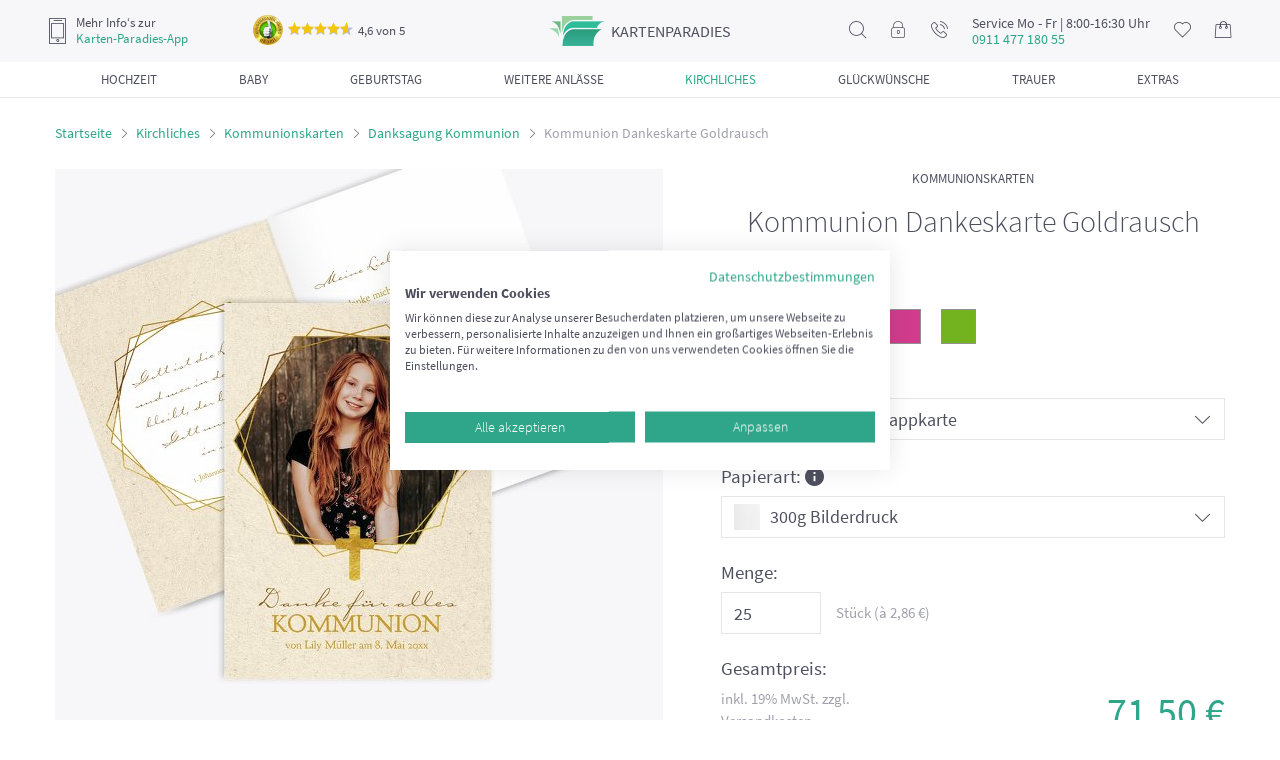

--- FILE ---
content_type: text/html; charset=UTF-8
request_url: https://www.karten-paradies.de/kommunion-dankeskarte-goldrausch-17397.html
body_size: 16874
content:
<!doctype html> <html lang="de"> <head> <script>(function(w,d,s,l,i){w[l]=w[l]||[];w[l].push({'gtm.start':
new Date().getTime(),event:'gtm.js'});var f=d.getElementsByTagName(s)[0],
j=d.createElement(s),dl=l!='dataLayer'?'&l='+l:'';j.async=true;j.src=
'https://www.googletagmanager.com/gtm.js?id='+i+dl;f.parentNode.insertBefore(j,f);
})(window,document,'script','dataLayer','GTM-PCNB6MM');</script> <script async src="https://www.googletagmanager.com/gtag/js?id=G-S0PB5HVR2S"></script> <script> window.dataLayer = window.dataLayer || []; function gtag(){dataLayer.push(arguments);} gtag('js', new Date()); gtag('config', 'G-S0PB5HVR2S'); </script> <meta http-equiv="Content-Type" content="text/html; charset=utf-8"><meta name="viewport" content="width=device-width, initial-scale=1, shrink-to-fit=no"><meta name="theme-color" content="#ffffff"><meta name="format-detection" content="telephone=no"><title>Kommunion Dankeskarte Goldrausch selbst gestalten!</title><meta name="keywords" content="dankeskarten kommunion, danksagung kommunion, danksagungskarten kommunion" /><meta name="description" content="Gestalten Sie mit unserer &quot;Kommunion Dankeskarte Goldrausch&quot; im Format: 105x148mm kreative Danksagungen zur Kommunion!" />
<meta name="DC.title" content="Kommunion Dankeskarte Goldrausch selbst gestalten!" /><meta name="DC.creator" content="Pixopolis e.K." /><meta name="DC.subject" content="dankeskarten kommunion, danksagung kommunion, danksagungskarten kommunion" /><meta name="DC.description" content="Gestalten Sie mit unserer &quot;Kommunion Dankeskarte Goldrausch&quot; im Format: 105x148mm kreative Danksagungen zur Kommunion!" /><meta name="DC.publisher" content="Pixopolis Kartenservice GmbH" /><meta name="DC.date" content="2015-05-01" /><meta name="DC.type" content="text" /><meta name="DC.format" content="text/html" /><meta name="DC.identifier" content="https://www.karten-paradies.de" /><meta name="DC.language" content="de" /><meta name="DC.rights" content="Pixopolis e.K" />
<meta property="og:title" content="Kommunion Dankeskarte Goldrausch selbst gestalten!"><meta property="og:site_name" content="Karten-Paradies"><meta property="og:url" content="https://www.karten-paradies.de/kommunion-dankeskarte-goldrausch-17397.html"><meta property="og:type" content="website"><meta property="og:locale" content="de_DE"><meta property="og:description" content="Gestalten Sie mit unserer &quot;Kommunion Dankeskarte Goldrausch&quot; im Format: 105x148mm kreative Danksagungen zur Kommunion!"><meta property="og:image" content="https://www.karten-paradies.de/designer/template_images/1a/K105015101_0_amazon.jpg/filename/danksagung-kommunion-kommunion-dankeskarte-goldrausch-ockergelb-105x148mm-0.jpg"><meta property="og:image:secure_url" content="https://www.karten-paradies.de/designer/template_images/1a/K105015101_0_amazon.jpg/filename/danksagung-kommunion-kommunion-dankeskarte-goldrausch-ockergelb-105x148mm-0.jpg"><meta name="robots" content="noindex,follow" /><link rel="shortcut icon" href="https://www.karten-paradies.de/favicon.ico" type="image/x-icon" /><meta name="ahrefs-site-verification" content="43f1f3e10f8c9a21ae50760fe0346d763c2b2ce4ca06eb10dc9ab99835c434de"><meta name="seobility" content="8c59e6ff2dd33b84c35408811f8e58f5"><link rel="manifest" href="https://www.karten-paradies.de/static/webapp/manifest.json"><meta name="mobile-web-app-capable" content="yes"><meta name="apple-mobile-web-app-capable" content="yes"><meta name="application-name" content="KartenParadies"><meta name="apple-mobile-web-app-title" content="KartenParadies"><meta name="theme-color" content="#3b414f"><meta name="msapplication-navbutton-color" content="#3b414f"><meta name="apple-mobile-web-app-status-bar-style" content="black-translucent"><meta name="msapplication-starturl" content="/"><link rel="icon" sizes="192x192" href="https://www.karten-paradies.de/static/webapp/icon-192x192.png"><link rel="apple-touch-icon" sizes="192x192" href="https://www.karten-paradies.de/static/webapp/icon-192x192.png"><link rel="icon" sizes="256x256" href="https://www.karten-paradies.de/static/webapp/icon-256x256.png"><link rel="apple-touch-icon" sizes="256x256" href="https://www.karten-paradies.de/static/webapp/icon-256x256.png"><link rel="icon" sizes="384x384" href="https://www.karten-paradies.de/static/webapp/icon-384x384.png"><link rel="apple-touch-icon" sizes="384x384" href="https://www.karten-paradies.de/static/webapp/icon-384x384.png"><link rel="icon" sizes="512x512" href="https://www.karten-paradies.de/static/webapp/icon-512x512.png"><link rel="apple-touch-icon" sizes="512x512" href="https://www.karten-paradies.de/static/webapp/icon-512x512.png"><meta http-equiv="imagetoolbar" content="no" /><link rel="stylesheet" href="https://www.karten-paradies.de/min/?b=static/css&amp;f=reset.css,font.css,owl.carousel.css,jquery.fancybox.min.css,main.css,simplebar.css,designer-loader.css,wysiwyg.css,product.css" media="all">
<script>
setTimeout(function(){
!function(f,b,e,v,n,t,s){if(f.fbq)return;n=f.fbq=function(){n.callMethod?
n.callMethod.apply(n,arguments):n.queue.push(arguments)};if(!f._fbq)f._fbq=n;
n.push=n;n.loaded=!0;n.version='2.0';n.queue=[];t=b.createElement(e);t.async=!0;
t.src=v;s=b.getElementsByTagName(e)[0];s.parentNode.insertBefore(t,s)}(window,
document,'script','https://connect.facebook.net/en_US/fbevents.js');
fbq('init', '1821656571456319'); // Insert your pixel ID here.
fbq('track', 'PageView');
}, 3000);
</script> <noscript><img height="1" width="1" style="display:none" src="https://www.facebook.com/tr?id=1821656571456319&ev=PageView&noscript=1"/></noscript>
<script type="application/ld+json">
{
"@context": "http://schema.org",
"@type": "Organization",
"url": "https://www.karten-paradies.de/",
"logo": "https://www.karten-paradies.de/static/img/head/logo2.png",
"name": "Pixopolis Kartenservice GmbH",
"sameAs": [
"https://www.facebook.com/KartenParadies",
"https://twitter.com/Kartenparadies"
]
,"aggregateRating": {
"@context": "http://schema.org",
"@type": "AggregateRating",
"ratingCount": "4363",
"ratingValue": "4.7",
"bestRating": 5,
"worstRating": 1
}
,"contactPoint": [
{
"@context": "http://schema.org",
"@type": "ContactPoint",
"contactType": "customer support",
"telephone": "+49 (0)911 477 180 55",
"email": "service@karten-paradies.de",
"availableLanguage": [
"DE"
]
}
]
}
</script> <script type="application/ld+json">
{
"@context": "http://schema.org",
"@type": "WebSite",
"name": "Kommunion Dankeskarte Goldrausch selbst gestalten!",
"description": "Gestalten Sie mit unserer &quot;Kommunion Dankeskarte Goldrausch&quot; im Format: 105x148mm kreative Danksagungen zur Kommunion!",
"url": "https://www.karten-paradies.de/kommunion-dankeskarte-goldrausch-17397.html",
"alternateName": "Pixopolis Kartenservice GmbH",
"potentialAction": [{
"@type": "SearchAction",
"target": "https://www.karten-paradies.de/search/?search_txt={search_term_string}",
"query-input": "required name=search_term_string"
}]
}
</script> </head> <body> <script src="https://consent.cookiefirst.com/sites/karten-paradies.de-c0f63ea9-de32-4f2c-8bfe-584159119ecd/consent.js"></script> <noscript><iframe src="https://www.googletagmanager.com/ns.html?id=GTM-PCNB6MM" height="0" width="0" style="display:none;visibility:hidden"></iframe></noscript>
<div class="wrapper page-product-detail"> <div class="header"> <div class="header-box"> <div class="btn-open-filter-fixed"> <button><i class="icon-filter"></i><span>Filtern (nach Farben, Formaten und mehr)</span></button>
</div> <div class="header-top"> <div class="header-mobile-nav"><button class="mobile-nav-open"><i class="icon-nav"></i></button></div> <div class="header-app-info">
<i class="icon-phone"></i> <div><span>Mehr Info‘s zur</span><a href="https://www.karten-paradies.de/app-werbung/">Karten-Paradies-App</a></div> <div class="ekomi-header ekomi header-nav-hovered" onclick="window.open('https://www.ekomi.de/cert/ECBC80C55E23B4E','_blank')">
<img src="[data-uri]" data-src="/static/img/ekomi-gold.png" alt="ekomi-gold">
<span class="ekomi-rating"><span class="star-rating"><i style="width: 92%;"></i></span>4,6 von 5</span> <div class="ekomi-header ekomi-popup header-nav-hovered-wrap">
<div class="header-ekomi-box header-nav-hovered-box"> <div class="baloon-arrow"></div> <div class="header-box-title">Das sagen unsere Kunden</div> <div class="feedback">
<div class="rating"><span class="star-rating"><i style="width: 100%;"></i></span></div> <div class="date">21.07.2025</div> <div class="message">Prima Idee, eigene Bilder für Postkarten zu verwenden. Für kleines Geld kann ich z.B. schöne Bilder unkompliziert und schnell an meine alte Mutter schicken. Die Erstellung der Karte war echt einfach zu verstehen und ich brauchte keine Grafik Tools. Ich verschicke schon bald wieder etwas mit dem Kasten Paradies!</div>
</div> <div class="feedback"> <div class="rating"><span class="star-rating"><i style="width: 100%;"></i></span></div> <div class="date">21.07.2025</div> <div class="message">Sehr gute Qualität, sowohl das Papier als auch der Druck selbst. Lieferung kam problemlos und vollständig an. Seht gut verpackt. Danke an das Team!</div>
</div> <div class="feedback"> <div class="rating"><span class="star-rating"><i style="width: 100%;"></i></span></div> <div class="date">17.07.2025</div> <div class="message">Super Karten, schneller Versand!</div>
</div> <a href="https://www.ekomi.de/cert/ECBC80C55E23B4E" rel="nofollow" class="btn" target="_blank">Alle 90 Bewertungen lesen</a> </div> </div> </div> </div> <div class="header-logo"><a href="/"><span class="logo">kartenparadies</span></a></div>
<div class="header-nav"> <ul> <li class="header-nav-search header-nav-hovered"> <i class="icon-search"></i> <div class="header-search-wrap header-nav-hovered-wrap">
<div class="header-search-box header-nav-hovered-box"> <form action="/search/" method="post"> <input type="text" name="search_txt" placeholder="Suchen..." class="form-control">
</form> </div> </div> </li> <li class="header-nav-login header-nav-hovered"> <a href="https://www.karten-paradies.de/meinkonto/"><i class="icon-lock"></i></a> <div class="header-login-wrap header-nav-hovered-wrap">
<div class="header-login-box header-nav-hovered-box"> <div class="header-box-title">Mein Konto</div> <p><b>Anmelden</b></p> <form action="/meinkonto/" method="post">
<div class="form-group"> <input type="text" name="username" placeholder="Email" class="form-control"> </div> <div class="form-group"> <input type="password" name="password" placeholder="Passwort" class="form-control">
</div> <div class="forgot-password"> <a href="https://www.karten-paradies.de/meinkonto/?forgot">Passwort vergessen?</a> </div> <button class="btn btn-block">Anmelden</button> </form> <p><b>Sie sind neu hier?</b></p>
<p>Erstellen Sie ein Konto um Ihre Bilder und Projekte speichern und zu einem späteren Zeitpunkt weiter daran arbeiten zu können.</p> <a href="https://www.karten-paradies.de/meinkonto/register/" class="btn btn-default btn-block">Registrieren</a>
</div> </div> </li> <li class="header-nav-message header-nav-hovered"> <a href="#"><i class="icon-call"></i></a> <div class="header-nav-hovered-wrap"> <div class="header-nav-hovered-box">
<p>Sie brauchen Hilfe?</p> <p>Dann kontaktieren Sie uns doch per</p> <br> <p>Telefon:</p> <p><a href="tel:+4991147718055">+49 911 477 180 55 (Ortstarif)</a></p> <p>Mo - Fr. 8:00-16:30 Uhr</p>
<br> <p>Email:</p> <p><a href="mailto: service@karten-paradies.de">service@karten-paradies.de</a></p> <a href="https://www.karten-paradies.de/contact/" class="btn">Zum kontakformular</a> </div>
</div> </li> <li class="header-nav-service-tel-number"> <div class="header-nav-service-tel-number-box"> <span>Service Mo - Fr | 8:00-16:30 Uhr</span><b>0911 477 180 55</b>
</div> </li> <li class="header-nav-wishlist header-nav-hovered"> <a href="https://www.karten-paradies.de/merkzettel/"> <i class="icon-heart"></i> <span class="badge" style="display: none;"> 0 </span>
</a> <div class="header-nav-hovered-wrap"> <div class="header-wishlist-box header-nav-hovered-box"> <div class="header-box-title">Mein merkzettel</div> <p>Es befinden sich zur Zeit <span class="wishlist-item-count">0</span>
Artikel auf dem Merkzettel</p> <a href="https://www.karten-paradies.de/merkzettel/" class="btn">Zum merkzettel</a> </div> </div> </li> <li class="header-nav-basket"> <a href="https://www.karten-paradies.de/meinkonto/warenkorb/">
<i class="icon-shopping-bag"></i> <span class="badge" style="display: none;"> 0 </span> </a> </li> </ul> </div> </div> <div class="header-category-nav"> <ul> <li>
<a href="https://www.karten-paradies.de/hochzeitskarten/"> <span class="category-nav-title">Hochzeit</span> </a> <div class="header-category-sub-nav"><div><ul><li><a href="https://www.karten-paradies.de/hochzeitskarten/">Alle Hochzeitskarten</a></li><li><span class="menu-item-link item-redirect-link" data-redirect-to="L2hvY2h6ZWl0c2thcnRlbi9zYXZlLXRoZS1kYXRlLWthcnRlbi8=">Save the Date Karten Hochzeit</span></li><li><span class="menu-item-link item-redirect-link" data-redirect-to="L2hvY2h6ZWl0c2thcnRlbi9ob2NoemVpdHNlaW5sYWR1bmdlbi8=">Hochzeitseinladungen</span></li><li><span class="menu-item-link item-redirect-link" data-redirect-to="L2hvY2h6ZWl0c2thcnRlbi9kYW5rZXNrYXJ0ZW4taG9jaHplaXQv">Dankeskarten Hochzeit</span></li><li><span class="menu-item-link item-redirect-link" data-redirect-to="L2hvY2h6ZWl0c2thcnRlbi90aXNjaGthcnRlbi1ob2NoemVpdC8=">Tischkarten Hochzeit</span></li><li><span class="menu-item-link item-redirect-link" data-redirect-to="L2hvY2h6ZWl0c2thcnRlbi9tZW51ZWthcnRlbi1ob2NoemVpdC8=">Menükarten Hochzeit</span></li><li><span class="menu-item-link item-redirect-link" data-redirect-to="L2hvY2h6ZWl0c2thcnRlbi9nbHVlY2t3dW5zY2hrYXJ0ZS1ob2NoemVpdC8=">Glückwunschkarten Hochzeit</span></li></ul><ul><li><span class="menu-item-link item-redirect-link" data-redirect-to="L2hvY2h6ZWl0c2thcnRlbi9raXJjaGVuaGVmdC1ob2NoemVpdC8=">Kirchenheft Hochzeit</span></li><li><span class="menu-item-link item-redirect-link" data-redirect-to="L2hvY2h6ZWl0c2thcnRlbi9hbnR3b3J0a2FydGUtaG9jaHplaXQv">Antwortkarten Hochzeit</span></li><li><span class="menu-item-link item-redirect-link" data-redirect-to="L2hvY2h6ZWl0c2thcnRlbi9iYWxsb25rYXJ0ZW4v">Ballonkarten Hochzeit</span></li><li><span class="menu-item-link item-redirect-link" data-redirect-to="L2hvY2h6ZWl0c2thcnRlbi90aXNjaG51bW1lcm4taG9jaHplaXQv">Tischnummern Hochzeit</span></li><li><span class="menu-item-link item-redirect-link" data-redirect-to="L3NpdHpwbGFuLWhvY2h6ZWl0Lw==">Sitzplan Hochzeit</span></li><li><span class="menu-item-link item-redirect-link" data-redirect-to="L2ZsYXNjaGVuZXRpa2V0dGVuLWhvY2h6ZWl0Lw==">Flaschenetiketten Hochzeit</span></li><li><span class="menu-item-link item-redirect-link" data-redirect-to="L2hvY2h6ZWl0L21hZ25ldGUtaG9jaHplaXQv">Fotomagnete zur Hochzeit</span></li><li><span class="menu-item-link item-redirect-link" data-redirect-to="L2hvY2h6ZWl0c2JhdW0v">Hochzeitsbaum</span></li><li><span class="menu-item-link item-redirect-link" data-redirect-to="L3dhbmRiaWxkZXIvd2FuZGJpbGRlci1ob2NoemVpdC8=">Wandbilder Hochzeit</span></li></ul></div></div>
</li> <li> <a href="https://www.karten-paradies.de/babykarten/"> <span class="category-nav-title">Baby</span> </a> <div class="header-category-sub-nav"><div><ul><li><a href="https://www.karten-paradies.de/babykarten/">Alle Babykarten</a></li><li><span class="menu-item-link item-redirect-link" data-redirect-to="L3dhbmRiaWxkZXIvd2FuZGJpbGRlci1iYWJ5Lw==">Wandbilder Baby</span></li><li><span class="menu-item-link item-redirect-link" data-redirect-to="L2dlYnVydHNrYXJ0ZW4v">Geburtskarten</span></li><li><span class="menu-item-link item-redirect-link" data-redirect-to="L2dlYnVydHNrYXJ0ZW4vZGFua2Vza2FydGVuLWdlYnVydC8=">Dankeskarten Geburt</span></li><li><span class="menu-item-link item-redirect-link" data-redirect-to="L2dlYnVydHNrYXJ0ZW4vZ2x1ZWNrd3Vuc2Noa2FydGVuLXp1ci1nZWJ1cnQv">Glückwunschkarten zur Geburt</span></li><li><span class="menu-item-link item-redirect-link" data-redirect-to="L3RhdWZrYXJ0ZW4v">Taufkarten</span><ul><li><span class="menu-item-link item-redirect-link" data-redirect-to="L3RhdWZrYXJ0ZW4vZWlubGFkdW5nc2thcnRlbi10YXVmZS8=">Einladungskarten Taufe</span></li><li><span class="menu-item-link item-redirect-link" data-redirect-to="L3RhdWZrYXJ0ZW4vZGFua2Vza2FydGVuLXRhdWZlLw==">Dankeskarten Taufe</span></li><li><span class="menu-item-link item-redirect-link" data-redirect-to="L3RhdWZrYXJ0ZW4vdGlzY2hrYXJ0ZW4tdGF1ZmUv">Tischkarten Taufe</span></li><li><span class="menu-item-link item-redirect-link" data-redirect-to="L3RhdWZrYXJ0ZW4vbWVudWVrYXJ0ZW4tdGF1ZmUv">Menükarten Taufe</span></li><li><span class="menu-item-link item-redirect-link" data-redirect-to="L3RhdWZrYXJ0ZW4vZmluZ2VyYWJkcnVjay1sZWlud2FuZC10YXVmZS8=">Leinwand Taufe</span></li><li><span class="menu-item-link item-redirect-link" data-redirect-to="L3RhdWZrYXJ0ZW4vZmxhc2NoZW5ldGlrZXR0ZW4tdGF1ZmUv">Flaschenetiketten Taufe</span></li></ul></li><li><span class="menu-item-link item-redirect-link" data-redirect-to="L2JhYnkvbWFnbmV0ZS1iYWJ5Lw==">Fotomagnete zur Geburt</span></li></ul></div></div>
</li> <li> <a href="https://www.karten-paradies.de/geburtstag/"> <span class="category-nav-title">Geburtstag</span> </a> <div class="header-category-sub-nav"><div><ul><li><a href="https://www.karten-paradies.de/geburtstag/">Alle Geburtstagseinladungen</a></li><li><span class="menu-item-link item-redirect-link" data-redirect-to="L2dlYnVydHN0YWcvZ3V0c2NoZWluZS1nZWJ1cnRzdGFnLw==">Gutscheine Geburtstag</span></li><li><span class="menu-item-link item-redirect-link" data-redirect-to="L2dlYnVydHN0YWcvcnVuZGUtZ2VidXJ0c3RhZ2UtZ2VidXJ0c3RhZ3NlaW5sYWR1bmdlbi8=">Einladung runder Geburtstag</span><ul><li><span class="menu-item-link item-redirect-link" data-redirect-to="L2dlYnVydHN0YWcvcnVuZGUtZ2VidXJ0c3RhZ2UtZ2VidXJ0c3RhZ3NlaW5sYWR1bmdlbi9kcmVpc3NpZy8=">Einladungskarten zum 30 Geburtstag</span></li><li><span class="menu-item-link item-redirect-link" data-redirect-to="L2dlYnVydHN0YWcvcnVuZGUtZ2VidXJ0c3RhZ2UtZ2VidXJ0c3RhZ3NlaW5sYWR1bmdlbi92aWVyemlnLw==">Einladungskarten zum 40 Geburtstag</span></li><li><span class="menu-item-link item-redirect-link" data-redirect-to="L2dlYnVydHN0YWcvcnVuZGUtZ2VidXJ0c3RhZ2UtZ2VidXJ0c3RhZ3NlaW5sYWR1bmdlbi9mdWVuZnppZy8=">Einladungskarten zum 50 Geburtstag</span></li><li><span class="menu-item-link item-redirect-link" data-redirect-to="L2dlYnVydHN0YWcvcnVuZGUtZ2VidXJ0c3RhZ2UtZ2VidXJ0c3RhZ3NlaW5sYWR1bmdlbi9zZWNoc3ppZy8=">Einladungskarten zum 60 Geburtstag</span></li><li><span class="menu-item-link item-redirect-link" data-redirect-to="L2dlYnVydHN0YWcvcnVuZGUtZ2VidXJ0c3RhZ2UtZ2VidXJ0c3RhZ3NlaW5sYWR1bmdlbi9zaWViemlnLw==">Einladungskarten zum 70 Geburtstag</span></li><li><span class="menu-item-link item-redirect-link" data-redirect-to="L2dlYnVydHN0YWcvcnVuZGUtZ2VidXJ0c3RhZ2UtZ2VidXJ0c3RhZ3NlaW5sYWR1bmdlbi9hY2h6aWcv">Einladungskarten zum 80 Geburtstag</span></li></ul></li><li><span class="menu-item-link item-redirect-link" data-redirect-to="L2dlYnVydHN0YWcvZXJ3YWNoc2VuZS1nZWJ1cnRzdGFnc2VpbmxhZHVuZ2VuLw==">Erwachsene Geburtstagseinladungen</span></li><li><span class="menu-item-link item-redirect-link" data-redirect-to="L2dlYnVydHN0YWcvanVnZW5kbGljaGUtZ2VidXJ0c3RhZ3NlaW5sYWR1bmdlbi8=">Jugendliche Geburtstagseinladungen</span></li><li><span class="menu-item-link item-redirect-link" data-redirect-to="L2dlYnVydHN0YWcvZWlubGFkdW5nc2thcnRlbi1raW5kZXJnZWJ1cnRzdGFnLw==">Einladung Kindergeburtstag</span></li><li><span class="menu-item-link item-redirect-link" data-redirect-to="L2dlYnVydHN0YWcvZ2x1ZWNrd3Vuc2Noa2FydGVuLWdlYnVydHN0YWcv">Glückwunschkarten Geburtstag</span></li></ul></div></div>
</li> <li> <a href="https://www.karten-paradies.de/weitere-anlasse/"> <span class="category-nav-title">Weitere Anlässe</span> </a> <div class="header-category-sub-nav"><div><ul><li><span class="menu-item-link item-redirect-link" data-redirect-to="L3dlaXRlcmUtYW5sYXNzZS9oYWxsb3dlZW4tZWlubGFkdW5nLw==">Halloween Einladungskarten</span></li><li><span class="menu-item-link item-redirect-link" data-redirect-to="L3dlaXRlcmUtYW5sYXNzZS92YXRlcnRhZ3NrYXJ0ZW4v">Vatertagskarten</span></li><li><span class="menu-item-link item-redirect-link" data-redirect-to="L3dlaXRlcmUtYW5sYXNzZS9zcHJ1Y2hrYXJ0ZW4v">Spruchkarten</span></li><li><span class="menu-item-link item-redirect-link" data-redirect-to="L3dlaXRlcmUtYW5sYXNzZS9mb3RvcG9zdGthcnRlbi8=">Foto-Postkarten</span></li><li><span class="menu-item-link item-redirect-link" data-redirect-to="L3dlaXRlcmUtYW5sYXNzZS9laW5sYWR1bmctc29tbWVyZmVzdC8=">Einladung Sommerfest</span></li><li><span class="menu-item-link item-redirect-link" data-redirect-to="L3dlaXRlcmUtYW5sYXNzZS9qdWJpbGFldW1za2FydGVuLw==">Jubiläumskarten</span></li><li><span class="menu-item-link item-redirect-link" data-redirect-to="L3dlaXRlcmUtYW5sYXNzZS9laW5zY2h1bHVuZ3NrYXJ0ZW4v">Einschulungskarten</span></li><li><span class="menu-item-link item-redirect-link" data-redirect-to="L3dlaXRlcmUtYW5sYXNzZS9uZXVqYWhyc2thcnRlbi8=">Neujahrskarten</span></li></ul><ul><li><span class="menu-item-link item-redirect-link" data-redirect-to="L3dlaXRlcmUtYW5sYXNzZS92YWxlbnRpbnNrYXJ0ZW4v">Valentinskarten</span></li><li><span class="menu-item-link item-redirect-link" data-redirect-to="L3dlaXRlcmUtYW5sYXNzZS9vc3RlcmthcnRlbi8=">Osterkarten</span></li><li><span class="menu-item-link item-redirect-link" data-redirect-to="L3dlaWhuYWNodHNrYXJ0ZW4v">Weihnachten</span><ul><li><span class="menu-item-link item-redirect-link" data-redirect-to="L3dlaWhuYWNodHNrYXJ0ZW4vd2VpaG5hY2h0c2dydXNza2FydGVuLw==">Weihnachtsgrusskarten</span></li><li><span class="menu-item-link item-redirect-link" data-redirect-to="L3dlaWhuYWNodHNrYXJ0ZW4vd2VpaG5hY2h0c2VpbmxhZHVuZ2VuLw==">Weihnachtseinladungen</span></li><li><span class="menu-item-link item-redirect-link" data-redirect-to="L3dlaWhuYWNodHNrYXJ0ZW4vdGlzY2hrYXJ0ZW4td2VpaG5hY2h0ZW4v">Tischkarten Weihnachten</span></li><li><span class="menu-item-link item-redirect-link" data-redirect-to="L3dlaWhuYWNodHNrYXJ0ZW4vbWVudWVrYXJ0ZW4td2VpaG5hY2h0ZW4v">Menükarten Weihnachten</span></li></ul></li><li><span class="menu-item-link item-redirect-link" data-redirect-to="L3dlaXRlcmUtYW5sYXNzZS9tdXR0ZXJ0YWdza2FydGVuLw==">Muttertagskarten</span></li></ul></div></div>
</li> <li> <a href="https://www.karten-paradies.de/familie/" class="active"> <span class="category-nav-title">Kirchliches</span> </a> <div class="header-category-sub-nav"><div><ul><li><a href="https://www.karten-paradies.de/kommunionskarten/">Kommunionskarten</a><ul><li><a href="https://www.karten-paradies.de/kommunionskarten/einladungskarten-kommunion/">Einladungskarten Kommunion</a></li><li><a href="https://www.karten-paradies.de/kommunionskarten/danksagung-kommunion/"class="active">Danksagung Kommunion</a></li><li><a href="https://www.karten-paradies.de/kommunionskarten/tischkarten-kommunion/">Tischkarten Kommunion</a></li><li><a href="https://www.karten-paradies.de/kommunionskarten/menuekarten-kommunion/">Menükarten Kommunion</a></li></ul></li><li><a href="https://www.karten-paradies.de/konfirmationskarten/">Konfirmationskarten</a><ul><li><a href="https://www.karten-paradies.de/konfirmationskarten/einladungskarten-konfirmation/">Einladungskarten Konfirmation</a></li><li><a href="https://www.karten-paradies.de/konfirmationskarten/danksagung-konfirmation/">Danksagung Konfirmation</a></li><li><a href="https://www.karten-paradies.de/konfirmationskarten/tischkarten-konfirmation/">Tischkarten Konfirmation</a></li><li><a href="https://www.karten-paradies.de/konfirmationskarten/menuekarten-konfirmation/">Menükarten Konfirmation</a></li></ul></li><li><a href="https://www.karten-paradies.de/firmungskarten/">Firmungskarten</a><ul><li><a href="https://www.karten-paradies.de/firmungskarten/einladungskarten-firmung/">Einladungskarten Firmung</a></li><li><a href="https://www.karten-paradies.de/firmungskarten/danksagung-firmung/">Dankeskarten Firmung</a></li><li><a href="https://www.karten-paradies.de/firmungskarten/tischkarten-firmung/">Tischkarten Firmung</a></li></ul></li></ul></div></div>
</li> <li> <a href="https://www.karten-paradies.de/glueckwunschkarten/"> <span class="category-nav-title">Glückwünsche</span> </a> <div class="header-category-sub-nav"><div><ul><li><a href="https://www.karten-paradies.de/geburtskarten/glueckwunschkarten-zur-geburt/">Glückwunschkarten zur Geburt</a></li><li><a href="https://www.karten-paradies.de/hochzeitskarten/glueckwunschkarte-hochzeit/">Glückwunschkarten Hochzeit</a></li><li><a href="https://www.karten-paradies.de/geburtstag/glueckwunschkarten-geburtstag/">Glückwunschkarten Geburtstag</a></li><li><a href="https://www.karten-paradies.de/weihnachtskarten/weihnachtsgrusskarten/">Weihnachtsgrusskarten</a></li><li><a href="https://www.karten-paradies.de/kommunionskarten/glueckwunschkarten-kommunion/">Glückwunschkarten Kommunion</a></li><li><a href="https://www.karten-paradies.de/konfirmationskarten/glueckwunschkarten-konfirmation/">Glückwunschkarte Konfirmation</a></li><li><a href="https://www.karten-paradies.de/firmungskarten/glueckwunschkarten-firmung/">Glückwunschkarten Firmung</a></li><li><span class="menu-item-link item-redirect-link" data-redirect-to="L2dsdWVja3d1bnNjaGUvZ2x1ZWNrd3Vuc2Noa2FydGVuLWVpbnNjaHVsdW5nLw==">Glückwunschkarten Einschulung</span></li></ul></div></div>
</li> <li> <a href="https://www.karten-paradies.de/trauerkarten/"> <span class="category-nav-title">Trauer</span> </a> <div class="header-category-sub-nav"><div><ul><li><a href="https://www.karten-paradies.de/trauerkarten/">Alle Trauerkarten</a></li><li><span class="menu-item-link item-redirect-link" data-redirect-to="L3RyYXVlcmthcnRlbi9rb25kb2xlbnprYXJ0ZW4v">Kondolenzkarten</span></li><li><span class="menu-item-link item-redirect-link" data-redirect-to="L3RyYXVlcmthcnRlbi9rYXJ0ZW4tenVyLXRyYXVlci8=">Einladung Trauerfeier</span></li><li><span class="menu-item-link item-redirect-link" data-redirect-to="L3RyYXVlcmthcnRlbi9zdGVyYmViaWxkZXIv">Sterbebilder</span></li><li><span class="menu-item-link item-redirect-link" data-redirect-to="L3RyYXVlcmthcnRlbi9kYW5rc2FndW5nLXRyYXVlci8=">Danksagungskarten Trauer</span></li></ul></div></div>
</li> <li> <a href="https://www.karten-paradies.de/zusatzprodukte/"> <span class="category-nav-title">Extras</span> </a> <div class="header-category-sub-nav"><div><ul><li><span class="menu-item-link item-redirect-link" data-redirect-to="L3dhbmRiaWxkZXIv">Wandbilder</span></li><li><span class="menu-item-link item-redirect-link" data-redirect-to="L3p1c2F0enByb2R1a3RlL2JlZHJ1Y2t0ZS11bXNjaGxhZWdlLw==">Bedruckte Umschläge</span></li><li><span class="menu-item-link item-redirect-link" data-redirect-to="L3p1c2F0enByb2R1a3RlL3Vtc2NobGFlZ2Uv">Umschläge</span></li><li><span class="menu-item-link item-redirect-link" data-redirect-to="L3p1c2F0enByb2R1a3RlL2VpbmxlZ2VibGFldHRlci8=">Einlegeblätter</span></li><li><span class="menu-item-link item-redirect-link" data-redirect-to="L3p1c2F0enByb2R1a3RlL211c3RlcnNldC8=">Musterset</span></li></ul><ul><li><span class="menu-item-link item-redirect-link" data-redirect-to="L3p1c2F0enByb2R1a3RlL2ZpbmdlcmFiZHJ1Y2stYmF1bS8=">Fingerabdruck Baum</span></li><li><span class="menu-item-link item-redirect-link" data-redirect-to="L3p1c2F0enByb2R1a3RlL2ZsYXNjaGVuZXRpa2V0dGVuLw==">Flaschenetiketten</span></li><li><span class="menu-item-link item-redirect-link" data-redirect-to="L3p1c2F0enByb2R1a3RlL2ZvdG9tYWduZXRlLw==">Fotomagnete</span></li><li><span class="menu-item-link item-redirect-link" data-redirect-to="L3p1c2F0enByb2R1a3RlL2JsYW5rb2thcnRlbi1mdWVyLWVpZ2VuZS1kZXNpZ25zLw==">Blankokarten für eigene Designs</span></li><li><span class="menu-item-link item-redirect-link" data-redirect-to="L3p1c2F0enByb2R1a3RlL2JsYW5rb3Byb2R1a3RlLWZ1ZXItZWlnZW5lLWRlc2lnbnMv">Blankoprodukte für eigene Designs</span></li></ul></div></div>
</li> </ul> </div> </div> </div> <div class="main-content "> <div class="container"> <ul class="breadcrumbs"> <li><a href="/">Startseite</a></li> <li><a href="https://www.karten-paradies.de/familie/">Kirchliches</a></li>
<li><a href="https://www.karten-paradies.de/kommunionskarten/">Kommunionskarten</a></li> <li><a href="https://www.karten-paradies.de/kommunionskarten/danksagung-kommunion/">Danksagung Kommunion</a></li> <li class="active">Kommunion Dankeskarte Goldrausch</li>
</ul> </div> <script type="text/javascript">
var product_info = {};
window.first_product_info = {id:'17397',erpid:'1293,KMD-,K105015101',name:'Kommunion Dankeskarte Goldrausch'};product_info['K20'] = {};product_info['K20']['17397'] = {id:'17397',templateId: 'K105015101',name:'Kommunion Dankeskarte Goldrausch',color: 'e4c94f',mainImage: 'https://www.karten-paradies.de/designer/template_images/1a/K105015101_0_details2.jpg/filename/kommunion-dankeskarte-goldrausch-ockergelb-105x148mm.jpg',altImages: ['https://www.karten-paradies.de/designer/template_images/1a/K105015101_0_details2.jpg/filename/kommunion-dankeskarte-goldrausch-ockergelb-105x148mm.jpg', '/designer/template_images/1a/K105015101_1_details2.jpg/filename/danksagung-kommunion-kommunion-dankeskarte-goldrausch-ockergelb-105x148mm-1.jpg','/designer/template_images/1a/K105015101_2_details2.jpg/filename/danksagung-kommunion-kommunion-dankeskarte-goldrausch-ockergelb-105x148mm-2.jpg','/designer/template_images/1a/K105015101_3_details2.jpg/filename/danksagung-kommunion-kommunion-dankeskarte-goldrausch-ockergelb-105x148mm-3.jpg','/designer/template_images/1a/K105015101_4_details2.jpg/filename/danksagung-kommunion-kommunion-dankeskarte-goldrausch-ockergelb-105x148mm-4.jpg'],altImagesSrcset: ['https://www.karten-paradies.de/designer/template_images/1a/K105015101_0_details2_2x.jpg/filename/kommunion-dankeskarte-goldrausch-ockergelb-105x148mm.jpg', '/designer/template_images/1a/K105015101_1_details2_2x.jpg/filename/danksagung-kommunion-kommunion-dankeskarte-goldrausch-ockergelb-105x148mm-1.jpg','/designer/template_images/1a/K105015101_2_details2_2x.jpg/filename/danksagung-kommunion-kommunion-dankeskarte-goldrausch-ockergelb-105x148mm-2.jpg','/designer/template_images/1a/K105015101_3_details2_2x.jpg/filename/danksagung-kommunion-kommunion-dankeskarte-goldrausch-ockergelb-105x148mm-3.jpg','/designer/template_images/1a/K105015101_4_details2_2x.jpg/filename/danksagung-kommunion-kommunion-dankeskarte-goldrausch-ockergelb-105x148mm-4.jpg'],thumbAltImages: ['https://www.karten-paradies.de/designer/template_images/1a/K105015101_0_carousel2.jpg/filename/kommunion-dankeskarte-goldrausch-ockergelb-105x148mm.jpg', '/designer/template_images/1a/K105015101_1_carousel.jpg/filename/danksagung-kommunion-kommunion-dankeskarte-goldrausch-ockergelb-105x148mm-1.jpg','/designer/template_images/1a/K105015101_2_carousel.jpg/filename/danksagung-kommunion-kommunion-dankeskarte-goldrausch-ockergelb-105x148mm-2.jpg','/designer/template_images/1a/K105015101_3_carousel.jpg/filename/danksagung-kommunion-kommunion-dankeskarte-goldrausch-ockergelb-105x148mm-3.jpg','/designer/template_images/1a/K105015101_4_carousel.jpg/filename/danksagung-kommunion-kommunion-dankeskarte-goldrausch-ockergelb-105x148mm-4.jpg'],thumbAltImagesSrcset: ['https://www.karten-paradies.de/designer/template_images/1a/K105015101_0_carousel2_2x.jpg/filename/kommunion-dankeskarte-goldrausch-ockergelb-105x148mm.jpg', '/designer/template_images/1a/K105015101_1_carousel2_2x.jpg/filename/danksagung-kommunion-kommunion-dankeskarte-goldrausch-ockergelb-105x148mm-1.jpg','/designer/template_images/1a/K105015101_2_carousel2_2x.jpg/filename/danksagung-kommunion-kommunion-dankeskarte-goldrausch-ockergelb-105x148mm-2.jpg','/designer/template_images/1a/K105015101_3_carousel2_2x.jpg/filename/danksagung-kommunion-kommunion-dankeskarte-goldrausch-ockergelb-105x148mm-3.jpg','/designer/template_images/1a/K105015101_4_carousel2_2x.jpg/filename/danksagung-kommunion-kommunion-dankeskarte-goldrausch-ockergelb-105x148mm-4.jpg'],fancyboxAltImages: ['https://www.karten-paradies.de/designer/template_images/1a/K105015101_0.jpg/filename/danksagung-kommunion-kommunion-dankeskarte-goldrausch-ockergelb-105x148mm-0.jpg', '/designer/template_images/1a/K105015101_1.jpg/filename/danksagung-kommunion-kommunion-dankeskarte-goldrausch-ockergelb-105x148mm-1.jpg','/designer/template_images/1a/K105015101_2.jpg/filename/danksagung-kommunion-kommunion-dankeskarte-goldrausch-ockergelb-105x148mm-2.jpg','/designer/template_images/1a/K105015101_3.jpg/filename/danksagung-kommunion-kommunion-dankeskarte-goldrausch-ockergelb-105x148mm-3.jpg','/designer/template_images/1a/K105015101_4.jpg/filename/danksagung-kommunion-kommunion-dankeskarte-goldrausch-ockergelb-105x148mm-4.jpg'],isPostcard: false,isLeinwand: false,isPaperTypeChangeable: true,isMagnet: false,url: 'https://www.karten-paradies.de/kommunion-dankeskarte-goldrausch-17397.html'};product_info['K20']['17398'] = {id:'17398',templateId: 'K105015107',name:'Kommunion Dankeskarte Goldrausch',color: 'ef7f01',mainImage: 'https://www.karten-paradies.de/designer/template_images/1a/K105015107_0_details2.jpg/filename/kommunion-dankeskarte-goldrausch-orange-105x148mm.jpg',altImages: ['https://www.karten-paradies.de/designer/template_images/1a/K105015107_0_details2.jpg/filename/kommunion-dankeskarte-goldrausch-orange-105x148mm.jpg', '/designer/template_images/1a/K105015107_1_details2.jpg/filename/danksagung-kommunion-kommunion-dankeskarte-goldrausch-orange-105x148mm-1.jpg','/designer/template_images/1a/K105015107_2_details2.jpg/filename/danksagung-kommunion-kommunion-dankeskarte-goldrausch-orange-105x148mm-2.jpg','/designer/template_images/1a/K105015107_3_details2.jpg/filename/danksagung-kommunion-kommunion-dankeskarte-goldrausch-orange-105x148mm-3.jpg','/designer/template_images/1a/K105015107_4_details2.jpg/filename/danksagung-kommunion-kommunion-dankeskarte-goldrausch-orange-105x148mm-4.jpg'],altImagesSrcset: ['https://www.karten-paradies.de/designer/template_images/1a/K105015107_0_details2_2x.jpg/filename/kommunion-dankeskarte-goldrausch-orange-105x148mm.jpg', '/designer/template_images/1a/K105015107_1_details2_2x.jpg/filename/danksagung-kommunion-kommunion-dankeskarte-goldrausch-orange-105x148mm-1.jpg','/designer/template_images/1a/K105015107_2_details2_2x.jpg/filename/danksagung-kommunion-kommunion-dankeskarte-goldrausch-orange-105x148mm-2.jpg','/designer/template_images/1a/K105015107_3_details2_2x.jpg/filename/danksagung-kommunion-kommunion-dankeskarte-goldrausch-orange-105x148mm-3.jpg','/designer/template_images/1a/K105015107_4_details2_2x.jpg/filename/danksagung-kommunion-kommunion-dankeskarte-goldrausch-orange-105x148mm-4.jpg'],thumbAltImages: ['https://www.karten-paradies.de/designer/template_images/1a/K105015107_0_carousel2.jpg/filename/kommunion-dankeskarte-goldrausch-orange-105x148mm.jpg', '/designer/template_images/1a/K105015107_1_carousel.jpg/filename/danksagung-kommunion-kommunion-dankeskarte-goldrausch-orange-105x148mm-1.jpg','/designer/template_images/1a/K105015107_2_carousel.jpg/filename/danksagung-kommunion-kommunion-dankeskarte-goldrausch-orange-105x148mm-2.jpg','/designer/template_images/1a/K105015107_3_carousel.jpg/filename/danksagung-kommunion-kommunion-dankeskarte-goldrausch-orange-105x148mm-3.jpg','/designer/template_images/1a/K105015107_4_carousel.jpg/filename/danksagung-kommunion-kommunion-dankeskarte-goldrausch-orange-105x148mm-4.jpg'],thumbAltImagesSrcset: ['https://www.karten-paradies.de/designer/template_images/1a/K105015107_0_carousel2_2x.jpg/filename/kommunion-dankeskarte-goldrausch-orange-105x148mm.jpg', '/designer/template_images/1a/K105015107_1_carousel2_2x.jpg/filename/danksagung-kommunion-kommunion-dankeskarte-goldrausch-orange-105x148mm-1.jpg','/designer/template_images/1a/K105015107_2_carousel2_2x.jpg/filename/danksagung-kommunion-kommunion-dankeskarte-goldrausch-orange-105x148mm-2.jpg','/designer/template_images/1a/K105015107_3_carousel2_2x.jpg/filename/danksagung-kommunion-kommunion-dankeskarte-goldrausch-orange-105x148mm-3.jpg','/designer/template_images/1a/K105015107_4_carousel2_2x.jpg/filename/danksagung-kommunion-kommunion-dankeskarte-goldrausch-orange-105x148mm-4.jpg'],fancyboxAltImages: ['https://www.karten-paradies.de/designer/template_images/1a/K105015107_0.jpg/filename/danksagung-kommunion-kommunion-dankeskarte-goldrausch-orange-105x148mm-0.jpg', '/designer/template_images/1a/K105015107_1.jpg/filename/danksagung-kommunion-kommunion-dankeskarte-goldrausch-orange-105x148mm-1.jpg','/designer/template_images/1a/K105015107_2.jpg/filename/danksagung-kommunion-kommunion-dankeskarte-goldrausch-orange-105x148mm-2.jpg','/designer/template_images/1a/K105015107_3.jpg/filename/danksagung-kommunion-kommunion-dankeskarte-goldrausch-orange-105x148mm-3.jpg','/designer/template_images/1a/K105015107_4.jpg/filename/danksagung-kommunion-kommunion-dankeskarte-goldrausch-orange-105x148mm-4.jpg'],isPostcard: false,isLeinwand: false,isPaperTypeChangeable: true,isMagnet: false,url: 'https://www.karten-paradies.de/kommunion-dankeskarte-goldrausch-17398.html'};product_info['K20']['17399'] = {id:'17399',templateId: 'K105015113',name:'Kommunion Dankeskarte Goldrausch',color: '59b9ad',mainImage: 'https://www.karten-paradies.de/designer/template_images/1a/K105015113_0_details2.jpg/filename/kommunion-dankeskarte-goldrausch-aquatuerkis-105x148mm.jpg',altImages: ['https://www.karten-paradies.de/designer/template_images/1a/K105015113_0_details2.jpg/filename/kommunion-dankeskarte-goldrausch-aquatuerkis-105x148mm.jpg', '/designer/template_images/1a/K105015113_1_details2.jpg/filename/danksagung-kommunion-kommunion-dankeskarte-goldrausch-aquatuerkis-105x148mm-1.jpg','/designer/template_images/1a/K105015113_2_details2.jpg/filename/danksagung-kommunion-kommunion-dankeskarte-goldrausch-aquatuerkis-105x148mm-2.jpg','/designer/template_images/1a/K105015113_3_details2.jpg/filename/danksagung-kommunion-kommunion-dankeskarte-goldrausch-aquatuerkis-105x148mm-3.jpg','/designer/template_images/1a/K105015113_4_details2.jpg/filename/danksagung-kommunion-kommunion-dankeskarte-goldrausch-aquatuerkis-105x148mm-4.jpg'],altImagesSrcset: ['https://www.karten-paradies.de/designer/template_images/1a/K105015113_0_details2_2x.jpg/filename/kommunion-dankeskarte-goldrausch-aquatuerkis-105x148mm.jpg', '/designer/template_images/1a/K105015113_1_details2_2x.jpg/filename/danksagung-kommunion-kommunion-dankeskarte-goldrausch-aquatuerkis-105x148mm-1.jpg','/designer/template_images/1a/K105015113_2_details2_2x.jpg/filename/danksagung-kommunion-kommunion-dankeskarte-goldrausch-aquatuerkis-105x148mm-2.jpg','/designer/template_images/1a/K105015113_3_details2_2x.jpg/filename/danksagung-kommunion-kommunion-dankeskarte-goldrausch-aquatuerkis-105x148mm-3.jpg','/designer/template_images/1a/K105015113_4_details2_2x.jpg/filename/danksagung-kommunion-kommunion-dankeskarte-goldrausch-aquatuerkis-105x148mm-4.jpg'],thumbAltImages: ['https://www.karten-paradies.de/designer/template_images/1a/K105015113_0_carousel2.jpg/filename/kommunion-dankeskarte-goldrausch-aquatuerkis-105x148mm.jpg', '/designer/template_images/1a/K105015113_1_carousel.jpg/filename/danksagung-kommunion-kommunion-dankeskarte-goldrausch-aquatuerkis-105x148mm-1.jpg','/designer/template_images/1a/K105015113_2_carousel.jpg/filename/danksagung-kommunion-kommunion-dankeskarte-goldrausch-aquatuerkis-105x148mm-2.jpg','/designer/template_images/1a/K105015113_3_carousel.jpg/filename/danksagung-kommunion-kommunion-dankeskarte-goldrausch-aquatuerkis-105x148mm-3.jpg','/designer/template_images/1a/K105015113_4_carousel.jpg/filename/danksagung-kommunion-kommunion-dankeskarte-goldrausch-aquatuerkis-105x148mm-4.jpg'],thumbAltImagesSrcset: ['https://www.karten-paradies.de/designer/template_images/1a/K105015113_0_carousel2_2x.jpg/filename/kommunion-dankeskarte-goldrausch-aquatuerkis-105x148mm.jpg', '/designer/template_images/1a/K105015113_1_carousel2_2x.jpg/filename/danksagung-kommunion-kommunion-dankeskarte-goldrausch-aquatuerkis-105x148mm-1.jpg','/designer/template_images/1a/K105015113_2_carousel2_2x.jpg/filename/danksagung-kommunion-kommunion-dankeskarte-goldrausch-aquatuerkis-105x148mm-2.jpg','/designer/template_images/1a/K105015113_3_carousel2_2x.jpg/filename/danksagung-kommunion-kommunion-dankeskarte-goldrausch-aquatuerkis-105x148mm-3.jpg','/designer/template_images/1a/K105015113_4_carousel2_2x.jpg/filename/danksagung-kommunion-kommunion-dankeskarte-goldrausch-aquatuerkis-105x148mm-4.jpg'],fancyboxAltImages: ['https://www.karten-paradies.de/designer/template_images/1a/K105015113_0.jpg/filename/danksagung-kommunion-kommunion-dankeskarte-goldrausch-aquatuerkis-105x148mm-0.jpg', '/designer/template_images/1a/K105015113_1.jpg/filename/danksagung-kommunion-kommunion-dankeskarte-goldrausch-aquatuerkis-105x148mm-1.jpg','/designer/template_images/1a/K105015113_2.jpg/filename/danksagung-kommunion-kommunion-dankeskarte-goldrausch-aquatuerkis-105x148mm-2.jpg','/designer/template_images/1a/K105015113_3.jpg/filename/danksagung-kommunion-kommunion-dankeskarte-goldrausch-aquatuerkis-105x148mm-3.jpg','/designer/template_images/1a/K105015113_4.jpg/filename/danksagung-kommunion-kommunion-dankeskarte-goldrausch-aquatuerkis-105x148mm-4.jpg'],isPostcard: false,isLeinwand: false,isPaperTypeChangeable: true,isMagnet: false,url: 'https://www.karten-paradies.de/kommunion-dankeskarte-goldrausch-17399.html'};product_info['K20']['17400'] = {id:'17400',templateId: 'K105015112',name:'Kommunion Dankeskarte Goldrausch',color: 'd13c8d',mainImage: 'https://www.karten-paradies.de/designer/template_images/1a/K105015112_0_details2.jpg/filename/kommunion-dankeskarte-goldrausch-pink-105x148mm.jpg',altImages: ['https://www.karten-paradies.de/designer/template_images/1a/K105015112_0_details2.jpg/filename/kommunion-dankeskarte-goldrausch-pink-105x148mm.jpg', '/designer/template_images/1a/K105015112_1_details2.jpg/filename/danksagung-kommunion-kommunion-dankeskarte-goldrausch-pink-105x148mm-1.jpg','/designer/template_images/1a/K105015112_2_details2.jpg/filename/danksagung-kommunion-kommunion-dankeskarte-goldrausch-pink-105x148mm-2.jpg','/designer/template_images/1a/K105015112_3_details2.jpg/filename/danksagung-kommunion-kommunion-dankeskarte-goldrausch-pink-105x148mm-3.jpg','/designer/template_images/1a/K105015112_4_details2.jpg/filename/danksagung-kommunion-kommunion-dankeskarte-goldrausch-pink-105x148mm-4.jpg'],altImagesSrcset: ['https://www.karten-paradies.de/designer/template_images/1a/K105015112_0_details2_2x.jpg/filename/kommunion-dankeskarte-goldrausch-pink-105x148mm.jpg', '/designer/template_images/1a/K105015112_1_details2_2x.jpg/filename/danksagung-kommunion-kommunion-dankeskarte-goldrausch-pink-105x148mm-1.jpg','/designer/template_images/1a/K105015112_2_details2_2x.jpg/filename/danksagung-kommunion-kommunion-dankeskarte-goldrausch-pink-105x148mm-2.jpg','/designer/template_images/1a/K105015112_3_details2_2x.jpg/filename/danksagung-kommunion-kommunion-dankeskarte-goldrausch-pink-105x148mm-3.jpg','/designer/template_images/1a/K105015112_4_details2_2x.jpg/filename/danksagung-kommunion-kommunion-dankeskarte-goldrausch-pink-105x148mm-4.jpg'],thumbAltImages: ['https://www.karten-paradies.de/designer/template_images/1a/K105015112_0_carousel2.jpg/filename/kommunion-dankeskarte-goldrausch-pink-105x148mm.jpg', '/designer/template_images/1a/K105015112_1_carousel.jpg/filename/danksagung-kommunion-kommunion-dankeskarte-goldrausch-pink-105x148mm-1.jpg','/designer/template_images/1a/K105015112_2_carousel.jpg/filename/danksagung-kommunion-kommunion-dankeskarte-goldrausch-pink-105x148mm-2.jpg','/designer/template_images/1a/K105015112_3_carousel.jpg/filename/danksagung-kommunion-kommunion-dankeskarte-goldrausch-pink-105x148mm-3.jpg','/designer/template_images/1a/K105015112_4_carousel.jpg/filename/danksagung-kommunion-kommunion-dankeskarte-goldrausch-pink-105x148mm-4.jpg'],thumbAltImagesSrcset: ['https://www.karten-paradies.de/designer/template_images/1a/K105015112_0_carousel2_2x.jpg/filename/kommunion-dankeskarte-goldrausch-pink-105x148mm.jpg', '/designer/template_images/1a/K105015112_1_carousel2_2x.jpg/filename/danksagung-kommunion-kommunion-dankeskarte-goldrausch-pink-105x148mm-1.jpg','/designer/template_images/1a/K105015112_2_carousel2_2x.jpg/filename/danksagung-kommunion-kommunion-dankeskarte-goldrausch-pink-105x148mm-2.jpg','/designer/template_images/1a/K105015112_3_carousel2_2x.jpg/filename/danksagung-kommunion-kommunion-dankeskarte-goldrausch-pink-105x148mm-3.jpg','/designer/template_images/1a/K105015112_4_carousel2_2x.jpg/filename/danksagung-kommunion-kommunion-dankeskarte-goldrausch-pink-105x148mm-4.jpg'],fancyboxAltImages: ['https://www.karten-paradies.de/designer/template_images/1a/K105015112_0.jpg/filename/danksagung-kommunion-kommunion-dankeskarte-goldrausch-pink-105x148mm-0.jpg', '/designer/template_images/1a/K105015112_1.jpg/filename/danksagung-kommunion-kommunion-dankeskarte-goldrausch-pink-105x148mm-1.jpg','/designer/template_images/1a/K105015112_2.jpg/filename/danksagung-kommunion-kommunion-dankeskarte-goldrausch-pink-105x148mm-2.jpg','/designer/template_images/1a/K105015112_3.jpg/filename/danksagung-kommunion-kommunion-dankeskarte-goldrausch-pink-105x148mm-3.jpg','/designer/template_images/1a/K105015112_4.jpg/filename/danksagung-kommunion-kommunion-dankeskarte-goldrausch-pink-105x148mm-4.jpg'],isPostcard: false,isLeinwand: false,isPaperTypeChangeable: true,isMagnet: false,url: 'https://www.karten-paradies.de/kommunion-dankeskarte-goldrausch-17400.html'};product_info['K20']['17401'] = {id:'17401',templateId: 'K105015106',name:'Kommunion Dankeskarte Goldrausch',color: '73b31f',mainImage: 'https://www.karten-paradies.de/designer/template_images/1a/K105015106_0_details2.jpg/filename/kommunion-dankeskarte-goldrausch-grasgruen-105x148mm.jpg',altImages: ['https://www.karten-paradies.de/designer/template_images/1a/K105015106_0_details2.jpg/filename/kommunion-dankeskarte-goldrausch-grasgruen-105x148mm.jpg', '/designer/template_images/1a/K105015106_1_details2.jpg/filename/danksagung-kommunion-kommunion-dankeskarte-goldrausch-grasgruen-105x148mm-1.jpg','/designer/template_images/1a/K105015106_2_details2.jpg/filename/danksagung-kommunion-kommunion-dankeskarte-goldrausch-grasgruen-105x148mm-2.jpg','/designer/template_images/1a/K105015106_3_details2.jpg/filename/danksagung-kommunion-kommunion-dankeskarte-goldrausch-grasgruen-105x148mm-3.jpg','/designer/template_images/1a/K105015106_4_details2.jpg/filename/danksagung-kommunion-kommunion-dankeskarte-goldrausch-grasgruen-105x148mm-4.jpg'],altImagesSrcset: ['https://www.karten-paradies.de/designer/template_images/1a/K105015106_0_details2_2x.jpg/filename/kommunion-dankeskarte-goldrausch-grasgruen-105x148mm.jpg', '/designer/template_images/1a/K105015106_1_details2_2x.jpg/filename/danksagung-kommunion-kommunion-dankeskarte-goldrausch-grasgruen-105x148mm-1.jpg','/designer/template_images/1a/K105015106_2_details2_2x.jpg/filename/danksagung-kommunion-kommunion-dankeskarte-goldrausch-grasgruen-105x148mm-2.jpg','/designer/template_images/1a/K105015106_3_details2_2x.jpg/filename/danksagung-kommunion-kommunion-dankeskarte-goldrausch-grasgruen-105x148mm-3.jpg','/designer/template_images/1a/K105015106_4_details2_2x.jpg/filename/danksagung-kommunion-kommunion-dankeskarte-goldrausch-grasgruen-105x148mm-4.jpg'],thumbAltImages: ['https://www.karten-paradies.de/designer/template_images/1a/K105015106_0_carousel2.jpg/filename/kommunion-dankeskarte-goldrausch-grasgruen-105x148mm.jpg', '/designer/template_images/1a/K105015106_1_carousel.jpg/filename/danksagung-kommunion-kommunion-dankeskarte-goldrausch-grasgruen-105x148mm-1.jpg','/designer/template_images/1a/K105015106_2_carousel.jpg/filename/danksagung-kommunion-kommunion-dankeskarte-goldrausch-grasgruen-105x148mm-2.jpg','/designer/template_images/1a/K105015106_3_carousel.jpg/filename/danksagung-kommunion-kommunion-dankeskarte-goldrausch-grasgruen-105x148mm-3.jpg','/designer/template_images/1a/K105015106_4_carousel.jpg/filename/danksagung-kommunion-kommunion-dankeskarte-goldrausch-grasgruen-105x148mm-4.jpg'],thumbAltImagesSrcset: ['https://www.karten-paradies.de/designer/template_images/1a/K105015106_0_carousel2_2x.jpg/filename/kommunion-dankeskarte-goldrausch-grasgruen-105x148mm.jpg', '/designer/template_images/1a/K105015106_1_carousel2_2x.jpg/filename/danksagung-kommunion-kommunion-dankeskarte-goldrausch-grasgruen-105x148mm-1.jpg','/designer/template_images/1a/K105015106_2_carousel2_2x.jpg/filename/danksagung-kommunion-kommunion-dankeskarte-goldrausch-grasgruen-105x148mm-2.jpg','/designer/template_images/1a/K105015106_3_carousel2_2x.jpg/filename/danksagung-kommunion-kommunion-dankeskarte-goldrausch-grasgruen-105x148mm-3.jpg','/designer/template_images/1a/K105015106_4_carousel2_2x.jpg/filename/danksagung-kommunion-kommunion-dankeskarte-goldrausch-grasgruen-105x148mm-4.jpg'],fancyboxAltImages: ['https://www.karten-paradies.de/designer/template_images/1a/K105015106_0.jpg/filename/danksagung-kommunion-kommunion-dankeskarte-goldrausch-grasgruen-105x148mm-0.jpg', '/designer/template_images/1a/K105015106_1.jpg/filename/danksagung-kommunion-kommunion-dankeskarte-goldrausch-grasgruen-105x148mm-1.jpg','/designer/template_images/1a/K105015106_2.jpg/filename/danksagung-kommunion-kommunion-dankeskarte-goldrausch-grasgruen-105x148mm-2.jpg','/designer/template_images/1a/K105015106_3.jpg/filename/danksagung-kommunion-kommunion-dankeskarte-goldrausch-grasgruen-105x148mm-3.jpg','/designer/template_images/1a/K105015106_4.jpg/filename/danksagung-kommunion-kommunion-dankeskarte-goldrausch-grasgruen-105x148mm-4.jpg'],isPostcard: false,isLeinwand: false,isPaperTypeChangeable: true,isMagnet: false,url: 'https://www.karten-paradies.de/kommunion-dankeskarte-goldrausch-17401.html'};</script> <script type="text/javascript">
window.designerUrlTemplate = '/meinkonto/designer/?backUrl=kommunion-dankeskarte-goldrausch-17397.html';
</script> <div class="product"> <div class="product-head"> <span class="back"><i class="icon-angle-left"></i></span>
<div class="product-title">Kommunion Dankeskarte Goldrausch</div> </div> <div class="container"> <div class="product-box reverse"> <div class="product-right-column">
<div class="product-gallery owl-carousel"> <div class="product-gallery-item"> <a href="https://www.karten-paradies.de/designer/template_images/1a/K105015101_0_details2_2x.jpg/filename/danksagung-kommunion-kommunion-dankeskarte-goldrausch-ockergelb-105x148mm-0.jpg" data-fancybox="productId-17397" class="fancybox-product">
<img src="https://www.karten-paradies.de/designer/template_images/1a/K105015101_0_details2.jpg/filename/kommunion-dankeskarte-goldrausch-ockergelb-105x148mm.jpg" srcset="https://www.karten-paradies.de/designer/template_images/1a/K105015101_0_details2_2x.jpg/filename/kommunion-dankeskarte-goldrausch-ockergelb-105x148mm.jpg 2x" alt="Kommunion Dankeskarte Goldrausch"/>
</a> </div> <div class="product-gallery-item"> <a href="https://www.karten-paradies.de/designer/template_images/1a/K105015101_1.jpg/filename/danksagung-kommunion-kommunion-dankeskarte-goldrausch-ockergelb-105x148mm-1.jpg" data-fancybox="productId-17397" class="fancybox-product">
<img src="https://www.karten-paradies.de/designer/template_images/1a/K105015101_1_details2.jpg/filename/danksagung-kommunion-kommunion-dankeskarte-goldrausch-ockergelb-105x148mm-1.jpg" srcset="https://www.karten-paradies.de/designer/template_images/1a/K105015101_1_details2_2x.jpg/filename/danksagung-kommunion-kommunion-dankeskarte-goldrausch-ockergelb-105x148mm-1.jpg 2x" alt="Ansicht 2 - Kommunion Dankeskarte Goldrausch"/>
</a> </div> <div class="product-gallery-item"> <a href="https://www.karten-paradies.de/designer/template_images/1a/K105015101_2.jpg/filename/danksagung-kommunion-kommunion-dankeskarte-goldrausch-ockergelb-105x148mm-2.jpg" data-fancybox="productId-17397" class="fancybox-product">
<img src="https://www.karten-paradies.de/designer/template_images/1a/K105015101_2_details2.jpg/filename/danksagung-kommunion-kommunion-dankeskarte-goldrausch-ockergelb-105x148mm-2.jpg" srcset="https://www.karten-paradies.de/designer/template_images/1a/K105015101_2_details2_2x.jpg/filename/danksagung-kommunion-kommunion-dankeskarte-goldrausch-ockergelb-105x148mm-2.jpg 2x" alt="Ansicht 3 - Kommunion Dankeskarte Goldrausch"/>
</a> </div> <div class="product-gallery-item"> <a href="https://www.karten-paradies.de/designer/template_images/1a/K105015101_3.jpg/filename/danksagung-kommunion-kommunion-dankeskarte-goldrausch-ockergelb-105x148mm-3.jpg" data-fancybox="productId-17397" class="fancybox-product">
<img src="https://www.karten-paradies.de/designer/template_images/1a/K105015101_3_details2.jpg/filename/danksagung-kommunion-kommunion-dankeskarte-goldrausch-ockergelb-105x148mm-3.jpg" srcset="https://www.karten-paradies.de/designer/template_images/1a/K105015101_3_details2_2x.jpg/filename/danksagung-kommunion-kommunion-dankeskarte-goldrausch-ockergelb-105x148mm-3.jpg 2x" alt="Ansicht 4 - Kommunion Dankeskarte Goldrausch"/>
</a> </div> <div class="product-gallery-item"> <a href="https://www.karten-paradies.de/designer/template_images/1a/K105015101_4.jpg/filename/danksagung-kommunion-kommunion-dankeskarte-goldrausch-ockergelb-105x148mm-4.jpg" data-fancybox="productId-17397" class="fancybox-product">
<img src="https://www.karten-paradies.de/designer/template_images/1a/K105015101_4_details2.jpg/filename/danksagung-kommunion-kommunion-dankeskarte-goldrausch-ockergelb-105x148mm-4.jpg" srcset="https://www.karten-paradies.de/designer/template_images/1a/K105015101_4_details2_2x.jpg/filename/danksagung-kommunion-kommunion-dankeskarte-goldrausch-ockergelb-105x148mm-4.jpg 2x" alt="Ansicht 5 - Kommunion Dankeskarte Goldrausch"/>
</a> </div> </div> <div class="owl-thumbs desktop-only"> <div class="owl-thumb-item"> <img src="https://www.karten-paradies.de/designer/template_images/1a/K105015101_0_carousel2.jpg/filename/kommunion-dankeskarte-goldrausch-ockergelb-105x148mm.jpg" srcset="https://www.karten-paradies.de/designer/template_images/1a/K105015101_0_carousel2_2x.jpg/filename/kommunion-dankeskarte-goldrausch-ockergelb-105x148mm.jpg 2x" alt="Kommunion Dankeskarte Goldrausch"/>
<div class="border"></div> </div> <div class="owl-thumb-item"> <img src="https://www.karten-paradies.de/designer/template_images/1a/K105015101_1_carousel2.jpg/filename/danksagung-kommunion-kommunion-dankeskarte-goldrausch-ockergelb-105x148mm-1.jpg" srcset="https://www.karten-paradies.de/designer/template_images/1a/K105015101_1_carousel2_2x.jpg/filename/danksagung-kommunion-kommunion-dankeskarte-goldrausch-ockergelb-105x148mm-1.jpg 2x" alt="Ansicht 6 - Kommunion Dankeskarte Goldrausch"/>
<div class="border"></div> </div> <div class="owl-thumb-item"> <img src="https://www.karten-paradies.de/designer/template_images/1a/K105015101_2_carousel2.jpg/filename/danksagung-kommunion-kommunion-dankeskarte-goldrausch-ockergelb-105x148mm-2.jpg" srcset="https://www.karten-paradies.de/designer/template_images/1a/K105015101_2_carousel2_2x.jpg/filename/danksagung-kommunion-kommunion-dankeskarte-goldrausch-ockergelb-105x148mm-2.jpg 2x" alt="Ansicht 7 - Kommunion Dankeskarte Goldrausch"/>
<div class="border"></div> </div> <div class="owl-thumb-item"> <img src="https://www.karten-paradies.de/designer/template_images/1a/K105015101_3_carousel2.jpg/filename/danksagung-kommunion-kommunion-dankeskarte-goldrausch-ockergelb-105x148mm-3.jpg" srcset="https://www.karten-paradies.de/designer/template_images/1a/K105015101_3_carousel2_2x.jpg/filename/danksagung-kommunion-kommunion-dankeskarte-goldrausch-ockergelb-105x148mm-3.jpg 2x" alt="Ansicht 8 - Kommunion Dankeskarte Goldrausch"/>
<div class="border"></div> </div> <div class="owl-thumb-item"> <img src="https://www.karten-paradies.de/designer/template_images/1a/K105015101_4_carousel2.jpg/filename/danksagung-kommunion-kommunion-dankeskarte-goldrausch-ockergelb-105x148mm-4.jpg" srcset="https://www.karten-paradies.de/designer/template_images/1a/K105015101_4_carousel2_2x.jpg/filename/danksagung-kommunion-kommunion-dankeskarte-goldrausch-ockergelb-105x148mm-4.jpg 2x" alt="Ansicht 9 - Kommunion Dankeskarte Goldrausch"/>
<div class="border"></div> </div> </div> </div> <div class="product-left-column"> <div class="product-sup-title desktop-only">Kommunionskarten</div> <h1 class="product-title desktop-only">Kommunion Dankeskarte Goldrausch</h1>
<ul class="product-filter-list"> <li class="product-filter-colors"> <label>Farben:</label> <ul> <li class="active" data-color-id="17397"> <label style="background-color: #e4c94f;"></label>
</li> <li data-color-id="17398"> <label style="background-color: #ef7f01;"></label> </li> <li data-color-id="17399"> <label style="background-color: #59b9ad;"></label>
</li> <li data-color-id="17400"> <label style="background-color: #d13c8d;"></label> </li> <li data-color-id="17401"> <label style="background-color: #73b31f;"></label>
</li> </ul> </li> <li> <label>Formate:</label> <div class="select-custom"> <label></label> <input id="card-format" name="format" type="hidden"> <ul class="select-options">
<li data-value="K20" class="select-options-item selected"> <div class="product-select-card-format-item"> <i class="format-icon-k20"></i> <span>105x148mm | Klappkarte</span>
</div> </li> </ul> </div> </li> <li class="product-details-paper-type"> <label>Papierart: <a href="https://www.karten-paradies.de/papiersorten/" target="_blank"><i class="icon-info"></i></a></label>
<div class="select-custom"> <label></label> <input id="card-paper-type" name="paper_type" type="hidden"> <ul class="select-options"> <li data-value="0" data-id="paper-type-id-0" class="select-options-item selected">
<div class="product-details-paper-type-item"> <img src="[data-uri]" data-src="/static/img/300g-bilderdruck.jpg" alt="300g Bilderdruck">
<span>300g Bilderdruck</span> </div> </li> <li data-value="1" data-id="paper-type-id-1" class="select-options-item "> <div class="product-details-paper-type-item">
<img src="[data-uri]" data-src="/static/img/250g-feinstpapier-bechamel.jpg" alt="250g Feinstpapier Bechamel">
<span>250g Feinstpapier Bechamel</span> </div> </li> <li data-value="3" data-id="paper-type-id-3" class="select-options-item "> <div class="product-details-paper-type-item">
<img src="[data-uri]" data-src="/static/img/246g-kunstdruck-leinen.jpg" alt="246g Kunstdruck Leinen">
<span>246g Kunstdruck Leinen</span> </div> </li> <li data-value="6" data-id="paper-type-id-6" class="select-options-item "> <div class="product-details-paper-type-item">
<img src="[data-uri]" data-src="/static/img/285g-kunstdruck-metallisch.jpg" alt="285g Kunstdruck Metallisch">
<span>285g Kunstdruck Metallisch</span> </div> </li> <li data-value="7" data-id="paper-type-id-7" class="select-options-item "> <div class="product-details-paper-type-item">
<img src="[data-uri]" data-src="/static/img/270g-kunstdruck-aquarell-oxford.jpg" alt="270g Kunstdruck Aquarell Oxford">
<span>270g Kunstdruck Aquarell Oxford</span> </div> </li> </ul> </div> <div class="paper-type-tooltips"> <div id="paper-type-id-0" class="paper-type-tooltip-item">
<img src="[data-uri]" data-src="/static/img/300g-bilderdruck-text.png" alt="300g bilderdruck - unser standardpapier mit glatter oberfläche">
</div> <div id="paper-type-id-1" class="paper-type-tooltip-item"> <img src="[data-uri]" data-src="/static/img/250g-feinstpapier-bechamel-text.png" alt="250g feinstpapier bechamel - papier mit eierschalenfarbiger oberfläche">
</div> <div id="paper-type-id-3" class="paper-type-tooltip-item"> <img src="[data-uri]" data-src="/static/img/246g-kunstdruck-leinen-text.png" alt="246g kunstdruck leinen - papier mit oberfläche in leinenprägung">
</div> <div id="paper-type-id-6" class="paper-type-tooltip-item"> <img src="[data-uri]" data-src="/static/img/285g-kunstdruck-metallisch-text.png" alt="285g kunstdruck metallisch - papier mit metallisch schimmerndem glanz">
</div> <div id="paper-type-id-7" class="paper-type-tooltip-item"> <img src="[data-uri]" data-src="/static/img/270g-kunstdruck-aquarell-oxford-text.png" alt="270g kunstdruck aquarell oxford - papier mit feiner gitterstruktur">
</div> </div> </li> <li class="product-details-amount"> <label>Menge: </label> <div class="paper-filed"> <input type="text" id="card-amount" name="amount" value="25" class="form-control">
<label>Stück (à <span id="price-per-card">2,86</span> €)</label> </div> </li> <li class="product-details-as-template mobile-only product-desktop-actions"> <a class="btn-product-muster" href="#" rel="nofollow">Gratis Muster bestellen</a>
</li> <li class="product-details-price"> <label>Gesamtpreis:<span class="product-details-price-asterix">*</span></label> <div class="product-total-price-box"> <span class="legend">inkl. 19% MwSt. <span class="delivery-include">zzgl.</span><span class="delivery-inkl">inkl.</span><br>Versandkosten</span>
<div class="total-price"><span id="card-price-total">71,50</span> €</div> </div> </li> <li class="product-details-muster-notice"> *Bis zu 3 Muster kostenlos bestellen! </li>
</ul> <div class="desktop-only product-desktop-actions"> <a href="#" rel="nofollow" class="btn-product-open-designer">Jetzt gestalten</a> <a class="btn-product-muster" href="#" rel="nofollow">Gratis Muster bestellen</a>
<ul> <li><button class="btn-product-add-wishlist" data-object-id="17397" data-main-object-id="17397"><i class="icon-heart"></i>Merkzettel</button></li> <li> <button data-is-card="1" class="btn-product-share"><i class="icon-share"></i>Teilen</button>
<div class="card-share-tooltip-wrapper"><div id="card-share-tooltip"></div></div> </li> </ul> </div> </div> </div> <div class="product-actions mobile-only"> <div class="product-actions-wrap">
<div class="product-actions-box"> <ul> <li><button class="btn-product-add-wishlist" data-object-id="17397" data-main-object-id="17397"><i class="icon-heart"></i>Merkzettel</button></li>
<li> <button data-is-card="1" class="btn-product-share"><i class="icon-share"></i>Teilen</button> <div class="card-share-tooltip-wrapper"><div id="card-share-tooltip"></div></div>
</li> </ul> <a href="#" rel="nofollow" class="btn-product-open-designer">Jetzt gestalten</a> </div> </div> </div> </div> <div class="product-second-box"> <a name="set"></a>
<h2 class="head">Weitere <span class="quimby">Produkte</span> in diesem Design</h2> <div class="container"> <div class="product-carousel carousel owl-carousel"> <a href="https://www.karten-paradies.de/konfirmation-einladung-goldrausch-17318.html" class="carousel-item">
<div class="carousel-item-picture"><img src="" data-src="https://www.karten-paradies.de/designer/template_images/0e/K153015101_0_shop2.jpg/filename/konfirmation-einladung-goldrausch-ockergelb-105x148mm.jpg" alt="Konfirmation Einladung Goldrausch"></div>
<div class="carousel-item-title">Konfirmation Einladung Goldrausch</div> </a> <a href="https://www.karten-paradies.de/konfirmation-dankeskarte-goldrausch-17323.html" class="carousel-item">
<div class="carousel-item-picture"><img src="" data-src="https://www.karten-paradies.de/designer/template_images/96/K154015101_0_shop2.jpg/filename/konfirmation-dankeskarte-goldrausch-ockergelb-105x148mm.jpg" alt="Konfirmation Dankeskarte Goldrausch"></div>
<div class="carousel-item-title">Konfirmation Dankeskarte Goldrausch</div> </a> <a href="https://www.karten-paradies.de/konfirmation-tischkarte-goldrausch-17346.html" class="carousel-item">
<div class="carousel-item-picture"><img src="" data-src="https://www.karten-paradies.de/designer/template_images/70/K155015101_0_shop2.jpg/filename/konfirmation-tischkarte-goldrausch-ockergelb-100x44mm.jpg" alt="Konfirmation Tischkarte Goldrausch"></div>
<div class="carousel-item-title">Konfirmation Tischkarte Goldrausch</div> </a> <a href="https://www.karten-paradies.de/konfirmation-menuekarte-goldrausch-17387.html" class="carousel-item">
<div class="carousel-item-picture"><img src="" data-src="https://www.karten-paradies.de/designer/template_images/64/K156015101_0_shop2.jpg/filename/konfirmation-menuekarte-goldrausch-ockergelb-148x210mm.jpg" alt="Konfirmation Menükarte Goldrausch"></div>
<div class="carousel-item-title">Konfirmation Menükarte Goldrausch</div> </a> <a href="https://www.karten-paradies.de/kommunion-tischkarte-goldrausch-17402.html" class="carousel-item">
<div class="carousel-item-picture"><img src="" data-src="https://www.karten-paradies.de/designer/template_images/31/K106015101_0_shop2.jpg/filename/kommunion-tischkarte-goldrausch-ockergelb-100x44mm.jpg" alt="Kommunion Tischkarte Goldrausch"></div>
<div class="carousel-item-title">Kommunion Tischkarte Goldrausch</div> </a> <a href="https://www.karten-paradies.de/kommunion-menuekarte-goldrausch-17407.html" class="carousel-item">
<div class="carousel-item-picture"><img src="" data-src="https://www.karten-paradies.de/designer/template_images/3a/K107015101_0_shop2.jpg/filename/kommunion-menuekarte-goldrausch-ockergelb-148x210mm.jpg" alt="Kommunion Menükarte Goldrausch"></div>
<div class="carousel-item-title">Kommunion Menükarte Goldrausch</div> </a> <a href="https://www.karten-paradies.de/firmung-dankeskarte-goldrausch-17418.html" class="carousel-item">
<div class="carousel-item-picture"><img src="" data-src="https://www.karten-paradies.de/designer/template_images/b0/K158015101_0_shop2.jpg/filename/firmung-dankeskarte-goldrausch-ockergelb-105x148mm.jpg" alt="Firmung Dankeskarte Goldrausch"></div>
<div class="carousel-item-title">Firmung Dankeskarte Goldrausch</div> </a> <a href="https://www.karten-paradies.de/firmung-tischkarte-goldrausch-17423.html" class="carousel-item">
<div class="carousel-item-picture"><img src="" data-src="https://www.karten-paradies.de/designer/template_images/3f/K159015101_0_shop2.jpg/filename/firmung-tischkarte-goldrausch-ockergelb-100x44mm.jpg" alt="Firmung Tischkarte Goldrausch"></div>
<div class="carousel-item-title">Firmung Tischkarte Goldrausch</div> </a> <a href="https://www.karten-paradies.de/taufe-dankeskarte-goldrausch-17433.html" class="carousel-item">
<div class="carousel-item-picture"><img src="" data-src="https://www.karten-paradies.de/designer/template_images/47/K117015101_0_shop2.jpg/filename/taufe-dankeskarte-goldrausch-ockergelb-105x148mm.jpg" alt="Taufe Dankeskarte Goldrausch"></div>
<div class="carousel-item-title">Taufe Dankeskarte Goldrausch</div> </a> <a href="https://www.karten-paradies.de/taufe-tischkarte-goldrausch-17438.html" class="carousel-item">
<div class="carousel-item-picture"><img src="" data-src="https://www.karten-paradies.de/designer/template_images/c1/K161015101_0_shop2.jpg/filename/taufe-tischkarte-goldrausch-ockergelb-100x44mm.jpg" alt="Taufe Tischkarte Goldrausch"></div>
<div class="carousel-item-title">Taufe Tischkarte Goldrausch</div> </a> <a href="https://www.karten-paradies.de/taufe-menuekarte-goldrausch-17443.html" class="carousel-item">
<div class="carousel-item-picture"><img src="" data-src="https://www.karten-paradies.de/designer/template_images/33/K109015101_0_shop2.jpg/filename/taufe-menuekarte-goldrausch-ockergelb-148x210mm.jpg" alt="Taufe Menükarte Goldrausch"></div>
<div class="carousel-item-title">Taufe Menükarte Goldrausch</div> </a> <a href="https://www.karten-paradies.de/kommunion-einladung-goldrausch-17677.html" class="carousel-item">
<div class="carousel-item-picture"><img src="" data-src="https://www.karten-paradies.de/designer/template_images/17/K104015101_0_shop2.jpg/filename/kommunion-einladung-goldrausch-ockergelb-105x148mm.jpg" alt="Kommunion Einladung Goldrausch"></div>
<div class="carousel-item-title">Kommunion Einladung Goldrausch</div> </a> <a href="https://www.karten-paradies.de/firmung-einladung-goldrausch-17687.html" class="carousel-item">
<div class="carousel-item-picture"><img src="" data-src="https://www.karten-paradies.de/designer/template_images/70/K157015101_0_shop2.jpg/filename/firmung-einladung-goldrausch-ockergelb-105x148mm.jpg" alt="Firmung Einladung Goldrausch"></div>
<div class="carousel-item-title">Firmung Einladung Goldrausch</div> </a> <a href="https://www.karten-paradies.de/taufe-einladung-goldrausch-17697.html" class="carousel-item">
<div class="carousel-item-picture"><img src="" data-src="https://www.karten-paradies.de/designer/template_images/ef/K102015101_0_shop2.jpg/filename/taufe-einladung-goldrausch-ockergelb-105x148mm.jpg" alt="Taufe Einladung Goldrausch"></div>
<div class="carousel-item-title">Taufe Einladung Goldrausch</div> </a> <a href="https://www.karten-paradies.de/taufe-flaschenetikett-goldrausch-20480.html" class="carousel-item">
<div class="carousel-item-picture"><img src="" data-src="https://www.karten-paradies.de/designer/template_images/5f/K101015101_0_shop2.jpg/filename/taufe-flaschenetikett-goldrausch-ockergelb-90x120mm.jpg" alt="Taufe Flaschenetikett Goldrausch"></div>
<div class="carousel-item-title">Taufe Flaschenetikett Goldrausch</div> </a> <a href="https://www.karten-paradies.de/konfirmation-umschlag-goldrausch-25059.html" class="carousel-item">
<div class="carousel-item-picture"><img src="" data-src="https://www.karten-paradies.de/designer/template_images/4f/F103015101_0_shop2.jpg/filename/konfirmation-umschlag-goldrausch-ockergelb-161x114mm.jpg" alt="Konfirmation Umschlag Goldrausch"></div>
<div class="carousel-item-title">Konfirmation Umschlag Goldrausch</div> </a> <a href="https://www.karten-paradies.de/kommunion-umschlag-goldrausch-25074.html" class="carousel-item">
<div class="carousel-item-picture"><img src="" data-src="https://www.karten-paradies.de/designer/template_images/c2/M103015101_0_shop2.jpg/filename/kommunion-umschlag-goldrausch-ockergelb-161x114mm.jpg" alt="Kommunion Umschlag Goldrausch"></div>
<div class="carousel-item-title">Kommunion Umschlag Goldrausch</div> </a> <a href="https://www.karten-paradies.de/taufe-umschlag-goldrausch-25089.html" class="carousel-item">
<div class="carousel-item-picture"><img src="" data-src="https://www.karten-paradies.de/designer/template_images/56/T103015101_0_shop2.jpg/filename/taufe-umschlag-goldrausch-ockergelb-161x114mm.jpg" alt="Taufe Umschlag Goldrausch"></div>
<div class="carousel-item-title">Taufe Umschlag Goldrausch</div> </a> </div> </div> </div> <div class="product-second-box"> <h2 class="head">Weitere <span class="quimby">Designs</span>
für Danksagung Kommunion</h2> <div class="container"> <div class="product-carousel carousel owl-carousel"> <a href="https://www.karten-paradies.de/kommunion-danke-bunte-elemente-2624.html" class="carousel-item">
<div class="carousel-item-picture"><img src="" data-src="https://www.karten-paradies.de/designer/template_images/cf/705700803_0_shop2.jpg/filename/kommunion-danke-bunte-elemente-hellrotmatt-148x105mm.jpg" alt="Kommunion Danke bunte Elemente"></div>
<div class="carousel-item-title">Kommunion Danke bunte Elemente</div> </a> <a href="https://www.karten-paradies.de/kommunion-dankeskarte-vogel-2653.html" class="carousel-item">
<div class="carousel-item-picture"><img src="" data-src="https://www.karten-paradies.de/designer/template_images/17/705000201_0_shop2.jpg/filename/kommunion-dankeskarte-vogel-kraeftighellgelb-145x145mm.jpg" alt="Kommunion Dankeskarte Vogel"></div>
<div class="carousel-item-title">Kommunion Dankeskarte Vogel</div> </a> <a href="https://www.karten-paradies.de/kommunion-dankeskarte-schifffahrt-11041.html" class="carousel-item">
<div class="carousel-item-picture"><img src="" data-src="https://www.karten-paradies.de/designer/template_images/6b/K105015505_0_shop2.jpg/filename/kommunion-dankeskarte-schifffahrt-blauheller-148x105mm.jpg" alt="Kommunion Dankeskarte Schifffahrt"></div>
<div class="carousel-item-title">Kommunion Dankeskarte Schifffahrt</div> </a> <a href="https://www.karten-paradies.de/kommunion-danksagungskarte-aquarelltraum-25643.html" class="carousel-item">
<div class="carousel-item-picture"><img src="" data-src="https://www.karten-paradies.de/designer/template_images/4a/K105102829_0_shop2.jpg/filename/kommunion-danksagungskarte-aquarelltraum-pastellhellgruen-105x148mm.jpg" alt="Kommunion Danksagungskarte Aquarelltraum"></div>
<div class="carousel-item-title">Kommunion Danksagungskarte Aquarelltraum</div> </a> </div> <div class="text-center"> <a href="https://www.karten-paradies.de/kommunionskarten/danksagung-kommunion/" class="btn btn-md btn-outline">zur Kategorienübersicht</a>
</div> </div> </div> </div> <script type="application/ld+json">
{
"@context": "http://schema.org/",
"@type": "Product",
"name": "Kommunion Dankeskarte Goldrausch",
"image": ["https://www.karten-paradies.de/designer/template_images/1a/K105015101_0.jpg/filename/danksagung-kommunion-kommunion-dankeskarte-goldrausch-ockergelb-105x148mm-0.jpg"],
"mpn": "1293,KMD-,K105015101",
"url": "https://www.karten-paradies.de/kommunion-dankeskarte-goldrausch-17397.html",
"brand": {
"@type": "Thing",
"name": "karten-paradies.de"
},
"offers": {
"@type": "Offer",
"priceCurrency": "EUR",
"price": 2.86,
"itemCondition": "http://schema.org/NewCondition",
"availability": "http://schema.org/InStock",
"url": "https://www.karten-paradies.de/kommunion-dankeskarte-goldrausch-17397.html"
}
}
</script> </div> <div class="footer"> <div class="footer-contact"> <div class="container"> <div class="footer-contact-box">
<div class="footer-nav-box"> <ul class="footer-nav"> <li><a href="https://www.karten-paradies.de/impressum/" rel="nofollow">Impressum</a></li> <li><a href="https://www.karten-paradies.de/datenschutz/" rel="nofollow">Datenschutz</a></li>
<li><a href="https://www.karten-paradies.de/agb/" rel="nofollow">AGB & Widerrufsrecht</a></li> <li><a href="https://www.karten-paradies.de/contact/" rel="nofollow">Kontakt</a></li> <li><a href="https://www.karten-paradies.de/magazin/">Magazin</a></li>
</ul> <ul class="footer-copyright"> <li>Copyright © 2014-2026 KARTEN-PARADIES<span class="fc-text-hide">, Neuwieder Str. 17 D-90411 Nürnberg</span></li> <li>Alle Rechte vorbehalten</li>
<li>Made by <a href="https://kreado.com/" rel="nofollow" target="_blank">Kreado</a></li> </ul> </div> <ul class="footer-socials"> <li><a href="https://www.instagram.com/kartenparadies/" rel="nofollow" target="_blank"><i class="icon-instagram"></i></a></li>
<li><a href="https://www.pinterest.de/kartenparadies0399/?eq=karten&etslf=3329" rel="nofollow" target="_blank"><i class="icon-pinterest"></i></a></li> <li><a href="https://www.facebook.com/KartenParadies" rel="nofollow" target="_blank"><i class="icon-facebook"></i></a></li>
</ul> </div> </div> </div> <div class="scroll-to-top-wrapper"><div class="scroll-to-top"><span class="icon-angle-down"></span></div></div> </div> </div> <div class="mobile-nav-box treeview-active">
<span class="mobile-nav-close"></span> <ul class="mobile-nav-main-list mobile-nav-list"> <li class="treeview-back-header"> <div class="ekomi" onclick="window.open('https://www.ekomi.de/cert/ECBC80C55E23B4E','_blank')">
<img src="[data-uri]" data-src="/static/img/ekomi-silver.png" alt="Ekomi goldenes Siegel - Bewertungen">
<span class="star-rating"><i style="width: 92%;"></i></span> 4.6 von 5<br> aus <a href="#">4363 Bewertungen</a> </div> <a class="contact" href="tel:+4991147718055"><i class="icon-phone"></i></a>
</li> <li class="treeview open"> <span class="link"><i class="icon-nav-round"></i>Kategorieübersicht</span> <ul class="treeview-list mobile-nav-category-list"> <li class="treeview-back"><span class="link"><i class="icon-angle-left"></i>Kategorieübersicht</span></li>
<li data-id="5000000284" class="treeview "> <span class="menu-item-link item-redirect-link " data-redirect-to="L2hvY2h6ZWl0c2thcnRlbi8="> <b><?xml version="1.0" encoding="utf-8"?>
<svg version="1.1" xmlns="http://www.w3.org/2000/svg" xmlns:xlink="http://www.w3.org/1999/xlink" x="0px" y="0px" viewBox="0 0 83 83" style="enable-background:new 0 0 83 83;" xml:space="preserve">
<style type="text/css">.st0{display:none;}.st1{display:inline;}</style> <g id="Слой_1"> <g class="st0"> <g class="st1"> <path d="M53.4,56.9c-1.1,0-2.1,0.4-2.9,1l-4.7-2.6l5.7-3.3h3.9L60,33.3H39V16.5h-0.9c-9.7,0-17.6,8-17.6,17.8 c0,9.1,6.9,16.7,15.7,17.7l0,0l5.9,3.4l-5,2.8C36.3,57.4,35.2,57,34,57c-2.6,0-4.8,2.2-4.8,4.8s2.1,4.8,4.8,4.8s4.8-2.2,4.8-4.8 c0-0.7-0.2-1.4-0.5-2.1l5.7-3.2l5.3,3c-0.4,0.7-0.6,1.5-0.6,2.3c0,2.6,2.1,4.8,4.8,4.8c2.6,0,4.8-2.2,4.8-4.8 C58.2,59,56.1,56.9,53.4,56.9z M34,64.6c-1.6,0-2.9-1.3-2.9-2.9c0-1.6,1.3-2.9,2.9-2.9s2.9,1.3,2.9,2.9S35.6,64.6,34,64.6z M22.3,34.3c0-8.5,6.6-15.4,15-15.9v16.9h20.6l-3.8,15H38.2C29.4,50.2,22.3,43.2,22.3,34.3z M40.1,52h7.8L44,54.2L40.1,52z M53.4,64.6c-1.6,0-2.9-1.3-2.9-2.9c0-1.6,1.3-2.9,2.9-2.9c1.6,0,2.9,1.3,2.9,2.9C56.4,63.2,55,64.6,53.4,64.6z"/>
</g> </g> <g> <g> <path d="M49.4,27.2c-2.8,0-5.5,0.7-7.9,1.9c-1.7-0.9-3.6-1.6-5.7-1.8l2.7-4.3H27l2.7,4.6c-3.9,0.9-7.3,3.1-9.7,6.4 c-2.7,3.7-3.8,8.1-3.2,12.5c0.6,4.4,3,8.4,6.6,11.1c3,2.2,6.4,3.3,10,3.3c0.9,0,1.8,0,2.6-0.2c1.9-0.3,3.7-0.9,5.4-1.7 c2.4,1.3,5.1,2,8,2c9.3,0,17-7.6,17-16.9S58.7,27.2,49.4,27.2z M35.2,24.8l-1.4,2.5h-0.4c-0.6,0-1.1,0-1.7,0.1l-1.5-2.6 C30.2,24.8,35.2,24.8,35.2,24.8z M35.8,58.9c-4,0.6-8-0.4-11.2-2.8s-5.4-5.9-5.9-9.9c-0.6-4,0.4-7.9,2.8-11.2 c2.3-3,5.5-5.1,9.2-5.8v0.1l0.6-0.1c0.6-0.1,1.4-0.2,2-0.2h1.1c1.8,0.1,3.6,0.5,5.2,1.3c-4.3,3.1-7.2,8.1-7.2,13.8 c0,5.6,2.8,10.6,7.1,13.7C38.4,58.2,37.1,58.7,35.8,58.9z M41.5,31.3c3.7,2.3,6.3,6,7,10.5c0.6,4-0.4,7.9-2.8,11.2 c-1.2,1.6-2.6,2.9-4.3,3.9c-4.3-2.7-7.1-7.4-7.1-12.7C34.3,38.7,37.2,34,41.5,31.3z M49.4,59.2c-2.2,0-4.2-0.5-6.1-1.3 c1.5-1,2.8-2.3,3.9-3.8c2.7-3.7,3.8-8.1,3.2-12.5c-0.7-4.6-3.3-8.6-7-11.2c1.9-0.8,3.9-1.3,6-1.3c8.3,0,15.1,6.7,15.1,15 S57.8,59.2,49.4,59.2z"/>
</g> </g> </g> <g id="Слой_2"> <path d="M41.5,1.7c21.9,0,39.8,17.9,39.8,39.8c0,21.9-17.9,39.8-39.8,39.8S1.7,63.4,1.7,41.5C1.7,19.6,19.6,1.7,41.5,1.7 M41.5,0 C18.6,0,0,18.6,0,41.5C0,64.4,18.6,83,41.5,83S83,64.4,83,41.5C83,18.6,64.4,0,41.5,0L41.5,0z"/>
</g> </svg> </b> Hochzeit <b class="collapse"><i class="icon-angle-down"></i></b> </span> </li> <li data-parent="5000000284" class="treeview hide"> <span class="menu-item-link level2 item-redirect-link " data-redirect-to="L2hvY2h6ZWl0c2thcnRlbi9zYXZlLXRoZS1kYXRlLWthcnRlbi8=">
Save the Date Karten Hochzeit </span> </li> <li data-parent="5000000284" class="treeview hide"> <span class="menu-item-link level2 item-redirect-link " data-redirect-to="L2hvY2h6ZWl0c2thcnRlbi9ob2NoemVpdHNlaW5sYWR1bmdlbi8=">
Hochzeitseinladungen </span> </li> <li data-parent="5000000284" class="treeview hide"> <span class="menu-item-link level2 item-redirect-link " data-redirect-to="L2hvY2h6ZWl0c2thcnRlbi9kYW5rZXNrYXJ0ZW4taG9jaHplaXQv">
Dankeskarten Hochzeit </span> </li> <li data-parent="5000000284" class="treeview hide"> <span class="menu-item-link level2 item-redirect-link " data-redirect-to="L2hvY2h6ZWl0c2thcnRlbi90aXNjaGthcnRlbi1ob2NoemVpdC8=">
Tischkarten Hochzeit </span> </li> <li data-parent="5000000284" class="treeview hide"> <span class="menu-item-link level2 item-redirect-link " data-redirect-to="L2hvY2h6ZWl0c2thcnRlbi9tZW51ZWthcnRlbi1ob2NoemVpdC8=">
Menükarten Hochzeit </span> </li> <li data-parent="5000000284" class="treeview hide"> <span class="menu-item-link level2 item-redirect-link " data-redirect-to="L2hvY2h6ZWl0c2thcnRlbi9nbHVlY2t3dW5zY2hrYXJ0ZS1ob2NoemVpdC8=">
Glückwunschkarten Hochzeit </span> </li> <li data-parent="5000000284" class="treeview hide"> <span class="menu-item-link level2 item-redirect-link " data-redirect-to="L2hvY2h6ZWl0c2thcnRlbi9raXJjaGVuaGVmdC1ob2NoemVpdC8=">
Kirchenheft Hochzeit </span> </li> <li data-parent="5000000284" class="treeview hide"> <span class="menu-item-link level2 item-redirect-link " data-redirect-to="L2hvY2h6ZWl0c2thcnRlbi9hbnR3b3J0a2FydGUtaG9jaHplaXQv">
Antwortkarten Hochzeit </span> </li> <li data-parent="5000000284" class="treeview hide"> <span class="menu-item-link level2 item-redirect-link " data-redirect-to="L2hvY2h6ZWl0c2thcnRlbi9iYWxsb25rYXJ0ZW4v">
Ballonkarten Hochzeit </span> </li> <li data-parent="5000000284" class="treeview hide"> <span class="menu-item-link level2 item-redirect-link " data-redirect-to="L2hvY2h6ZWl0c2thcnRlbi90aXNjaG51bW1lcm4taG9jaHplaXQv">
Tischnummern Hochzeit </span> </li> <li data-parent="5000000284" class="treeview hide"> <span class="menu-item-link level2 item-redirect-link " data-redirect-to="L3NpdHpwbGFuLWhvY2h6ZWl0Lw==">
Sitzplan Hochzeit </span> </li> <li data-parent="5000000284" class="treeview hide"> <span class="menu-item-link level2 item-redirect-link " data-redirect-to="L2ZsYXNjaGVuZXRpa2V0dGVuLWhvY2h6ZWl0Lw==">
Flaschenetiketten Hochzeit </span> </li> <li data-parent="5000000284" class="treeview hide"> <span class="menu-item-link level2 item-redirect-link " data-redirect-to="L2hvY2h6ZWl0L21hZ25ldGUtaG9jaHplaXQv">
Fotomagnete zur Hochzeit </span> </li> <li data-parent="5000000284" class="treeview hide"> <span class="menu-item-link level2 item-redirect-link " data-redirect-to="L2hvY2h6ZWl0c2JhdW0v">
Hochzeitsbaum </span> </li> <li data-parent="5000000284" class="treeview hide"> <span class="menu-item-link level2 item-redirect-link " data-redirect-to="L3dhbmRiaWxkZXIvd2FuZGJpbGRlci1ob2NoemVpdC8=">
Wandbilder Hochzeit </span> </li> <li data-id="5000000144" class="treeview "> <span class="menu-item-link item-redirect-link " data-redirect-to="L2JhYnlrYXJ0ZW4v">
<b><?xml version="1.0" encoding="utf-8"?> <svg version="1.1" xmlns="http://www.w3.org/2000/svg" xmlns:xlink="http://www.w3.org/1999/xlink" x="0px" y="0px" viewBox="0 0 83 83" style="enable-background:new 0 0 83 83;" xml:space="preserve">
<g id="Слой_1"> <g> <g> <path d="M53.9,56.9c-1.1,0-2.1,0.4-2.9,1l-4.7-2.6L52,52h3.9l4.6-18.7h-21V16.5h-0.9c-9.7,0-17.6,8-17.6,17.8 C21,43.4,27.9,51,36.7,52l0,0l5.9,3.4l-5,2.8c-0.8-0.8-1.9-1.2-3.1-1.2c-2.6,0-4.8,2.2-4.8,4.8c0,2.6,2.1,4.8,4.8,4.8 s4.8-2.2,4.8-4.8c0-0.7-0.2-1.4-0.5-2.1l5.7-3.2l5.3,3c-0.4,0.7-0.6,1.5-0.6,2.3c0,2.6,2.1,4.8,4.8,4.8c2.6,0,4.8-2.2,4.8-4.8 C58.7,59.1,56.6,56.9,53.9,56.9z M34.5,64.6c-1.6,0-2.9-1.3-2.9-2.9c0-1.6,1.3-2.9,2.9-2.9s2.9,1.3,2.9,2.9S36.1,64.6,34.5,64.6z M22.8,34.4c0-8.5,6.6-15.4,15-15.9v16.9h20.6l-3.8,15H38.7C29.9,50.3,22.8,43.2,22.8,34.4z M40.6,52.1h7.8l-3.9,2.2L40.6,52.1z M53.9,64.6c-1.6,0-2.9-1.3-2.9-2.9c0-1.6,1.3-2.9,2.9-2.9c1.6,0,2.9,1.3,2.9,2.9C56.9,63.2,55.5,64.6,53.9,64.6z"/>
</g> </g> </g> <g id="Слой_2"> <path d="M41.5,1.7c21.9,0,39.8,17.9,39.8,39.8c0,21.9-17.9,39.8-39.8,39.8S1.7,63.4,1.7,41.5C1.7,19.6,19.6,1.7,41.5,1.7 M41.5,0 C18.6,0,0,18.6,0,41.5C0,64.4,18.6,83,41.5,83S83,64.4,83,41.5C83,18.6,64.4,0,41.5,0L41.5,0z"/>
</g> </svg> </b> Baby <b class="collapse"><i class="icon-angle-down"></i></b> </span> </li> <li data-parent="5000000144" class="treeview hide"> <span class="menu-item-link level2 item-redirect-link " data-redirect-to="L3dhbmRiaWxkZXIvd2FuZGJpbGRlci1iYWJ5Lw==">
Wandbilder Baby </span> </li> <li data-parent="5000000144" class="treeview hide"> <span class="menu-item-link level2 item-redirect-link " data-redirect-to="L2dlYnVydHNrYXJ0ZW4v">
Geburtskarten </span> </li> <li data-parent="5000000144" class="treeview hide"> <span class="menu-item-link level2 item-redirect-link " data-redirect-to="L2dlYnVydHNrYXJ0ZW4vZGFua2Vza2FydGVuLWdlYnVydC8=">
Dankeskarten Geburt </span> </li> <li data-parent="5000000144" class="treeview hide"> <span class="menu-item-link level2 item-redirect-link " data-redirect-to="L2dlYnVydHNrYXJ0ZW4vZ2x1ZWNrd3Vuc2Noa2FydGVuLXp1ci1nZWJ1cnQv">
Glückwunschkarten zur Geburt </span> </li> <li data-parent="5000000144" class="treeview hide"> <span class="menu-item-link level2 item-redirect-link " data-redirect-to="L3RhdWZrYXJ0ZW4v">
Taufkarten </span> </li> <li data-parent="5000000144" class="treeview hide"> <span class="menu-item-link level2 item-redirect-link " data-redirect-to="L2JhYnkvbWFnbmV0ZS1iYWJ5Lw==">
Fotomagnete zur Geburt </span> </li> <li data-id="5000000145" class="treeview "> <span class="menu-item-link item-redirect-link " data-redirect-to="L2dlYnVydHN0YWcv">
<b><?xml version="1.0" encoding="utf-8"?> <svg version="1.1" xmlns="http://www.w3.org/2000/svg" xmlns:xlink="http://www.w3.org/1999/xlink" x="0px" y="0px" viewBox="0 0 83 83" style="enable-background:new 0 0 83 83;" xml:space="preserve">
<style type="text/css">.st0{display:none;}.st1{display:inline;}</style> <g id="Слой_1"> <g class="st0"> <g class="st1"> <path d="M53.4,56.9c-1.1,0-2.1,0.4-2.9,1l-4.7-2.6l5.7-3.3h3.9L60,33.3H39V16.5h-0.9c-9.7,0-17.6,8-17.6,17.8 c0,9.1,6.9,16.7,15.7,17.7l0,0l5.9,3.4l-5,2.8C36.3,57.4,35.2,57,34,57c-2.6,0-4.8,2.2-4.8,4.8s2.1,4.8,4.8,4.8s4.8-2.2,4.8-4.8 c0-0.7-0.2-1.4-0.5-2.1l5.7-3.2l5.3,3c-0.4,0.7-0.6,1.5-0.6,2.3c0,2.6,2.1,4.8,4.8,4.8c2.6,0,4.8-2.2,4.8-4.8 C58.2,59,56.1,56.9,53.4,56.9z M34,64.6c-1.6,0-2.9-1.3-2.9-2.9c0-1.6,1.3-2.9,2.9-2.9s2.9,1.3,2.9,2.9S35.6,64.6,34,64.6z M22.3,34.3c0-8.5,6.6-15.4,15-15.9v16.9h20.6l-3.8,15H38.2C29.4,50.2,22.3,43.2,22.3,34.3z M40.1,52h7.8L44,54.2L40.1,52z M53.4,64.6c-1.6,0-2.9-1.3-2.9-2.9c0-1.6,1.3-2.9,2.9-2.9c1.6,0,2.9,1.3,2.9,2.9C56.4,63.2,55,64.6,53.4,64.6z"/>
</g> </g> <g> <g> <path d="M17.6,29v35.5h47.7V29H17.6z M40.5,62.6H19.6V47.7h20.8C40.4,47.7,40.4,62.6,40.5,62.6z M40.5,45.8H19.6V30.9h20.8 C40.4,30.9,40.4,45.8,40.5,45.8z M63.3,62.6H42.5V47.7h20.9V62.6z M63.3,45.8H42.5V30.9h20.9V45.8z M50.8,25.8h-7.1 c2.1-1.5,5.7-4.5,5.9-7.4c0-1.2-0.5-2.2-1.5-3.1c-1.2-1-2.3-0.9-3-0.6c-2,0.8-3.1,4.2-3.7,7.1c-0.6-2.9-1.7-6.4-3.7-7.2 c-0.6-0.2-1.7-0.3-3,0.7c-1.1,0.9-1.6,1.9-1.5,3.1c0.2,2.9,3.9,5.9,5.9,7.4h-7v1.9h18.6v-1.9H50.8z M35.2,18.2 c-0.1-0.4,0-0.9,0.7-1.5c0.4-0.2,0.6-0.3,0.8-0.3c0.1,0,0.1,0.1,0.3,0.1c1.2,0.5,2.3,4.1,2.8,7.3C37.6,22.1,35.3,19.9,35.2,18.2z M45.8,16.4c0,0,0.1,0,0.2,0c0.2,0,0.4,0.1,0.8,0.3c0.8,0.6,0.8,1.1,0.8,1.5c-0.1,1.6-2.4,3.9-4.5,5.5 C43.5,20.4,44.6,16.9,45.8,16.4z"/>
</g> </g> </g> <g id="Слой_2"> <path d="M41.5,1.7c21.9,0,39.8,17.9,39.8,39.8c0,21.9-17.9,39.8-39.8,39.8S1.7,63.4,1.7,41.5C1.7,19.6,19.6,1.7,41.5,1.7 M41.5,0 C18.6,0,0,18.6,0,41.5C0,64.4,18.6,83,41.5,83S83,64.4,83,41.5C83,18.6,64.4,0,41.5,0L41.5,0z"/>
</g> </svg> </b> Geburtstag <b class="collapse"><i class="icon-angle-down"></i></b> </span> </li> <li data-parent="5000000145" class="treeview hide"> <span class="menu-item-link level2 item-redirect-link " data-redirect-to="L2dlYnVydHN0YWcvZ3V0c2NoZWluZS1nZWJ1cnRzdGFnLw==">
Gutscheine Geburtstag </span> </li> <li data-parent="5000000145" class="treeview hide"> <span class="menu-item-link level2 item-redirect-link " data-redirect-to="L2dlYnVydHN0YWcvcnVuZGUtZ2VidXJ0c3RhZ2UtZ2VidXJ0c3RhZ3NlaW5sYWR1bmdlbi8=">
Einladung runder Geburtstag </span> </li> <li data-parent="5000000145" class="treeview hide"> <span class="menu-item-link level2 item-redirect-link " data-redirect-to="L2dlYnVydHN0YWcvZXJ3YWNoc2VuZS1nZWJ1cnRzdGFnc2VpbmxhZHVuZ2VuLw==">
Erwachsene Geburtstagseinladungen </span> </li> <li data-parent="5000000145" class="treeview hide"> <span class="menu-item-link level2 item-redirect-link " data-redirect-to="L2dlYnVydHN0YWcvanVnZW5kbGljaGUtZ2VidXJ0c3RhZ3NlaW5sYWR1bmdlbi8=">
Jugendliche Geburtstagseinladungen </span> </li> <li data-parent="5000000145" class="treeview hide"> <span class="menu-item-link level2 item-redirect-link " data-redirect-to="L2dlYnVydHN0YWcvZWlubGFkdW5nc2thcnRlbi1raW5kZXJnZWJ1cnRzdGFnLw==">
Einladung Kindergeburtstag </span> </li> <li data-parent="5000000145" class="treeview hide"> <span class="menu-item-link level2 item-redirect-link " data-redirect-to="L2dlYnVydHN0YWcvZ2x1ZWNrd3Vuc2Noa2FydGVuLWdlYnVydHN0YWcv">
Glückwunschkarten Geburtstag </span> </li> <li data-id="5000001366" class="treeview "> <span class="menu-item-link item-redirect-link " data-redirect-to="L3dlaXRlcmUtYW5sYXNzZS8=">
<b><?xml version="1.0" encoding="utf-8"?> <svg version="1.1" xmlns="http://www.w3.org/2000/svg" xmlns:xlink="http://www.w3.org/1999/xlink" x="0px" y="0px" viewBox="0 0 83 83" style="enable-background:new 0 0 83 83;" xml:space="preserve">
<g id="Слой_1"> <path d="M26.1,64.4l5.5-18.2L16.5,34.9l18.9-0.3l6.1-18l6,18l19,0.3L51.4,46.2L57,64.4l-15.5-11L26.1,64.4z M41.5,51.2l12.2,8.6 l-4.4-14.2l11.8-9l-14.7-0.2l-4.9-14l-4.7,14.1l-14.7,0.1l11.9,9l-4.5,14.2L41.5,51.2z"/>
</g> <g id="Слой_2"> <path d="M41.5,1.7c21.9,0,39.8,17.9,39.8,39.8c0,21.9-17.9,39.8-39.8,39.8S1.7,63.4,1.7,41.5C1.7,19.6,19.6,1.7,41.5,1.7 M41.5,0 C18.6,0,0,18.6,0,41.5C0,64.4,18.6,83,41.5,83S83,64.4,83,41.5C83,18.6,64.4,0,41.5,0L41.5,0z"/>
</g> </svg> </b> Weitere Anlässe <b class="collapse"><i class="icon-angle-down"></i></b> </span> </li> <li data-parent="5000001366" class="treeview hide"> <span class="menu-item-link level2 item-redirect-link " data-redirect-to="L3dlaXRlcmUtYW5sYXNzZS9oYWxsb3dlZW4tZWlubGFkdW5nLw==">
Halloween Einladungskarten </span> </li> <li data-parent="5000001366" class="treeview hide"> <span class="menu-item-link level2 item-redirect-link " data-redirect-to="L3dlaXRlcmUtYW5sYXNzZS92YXRlcnRhZ3NrYXJ0ZW4v">
Vatertagskarten </span> </li> <li data-parent="5000001366" class="treeview hide"> <span class="menu-item-link level2 item-redirect-link " data-redirect-to="L3dlaXRlcmUtYW5sYXNzZS9zcHJ1Y2hrYXJ0ZW4v">
Spruchkarten </span> </li> <li data-parent="5000001366" class="treeview hide"> <span class="menu-item-link level2 item-redirect-link " data-redirect-to="L3dlaXRlcmUtYW5sYXNzZS9mb3RvcG9zdGthcnRlbi8=">
Foto-Postkarten </span> </li> <li data-parent="5000001366" class="treeview hide"> <span class="menu-item-link level2 item-redirect-link " data-redirect-to="L3dlaXRlcmUtYW5sYXNzZS9laW5sYWR1bmctc29tbWVyZmVzdC8=">
Einladung Sommerfest </span> </li> <li data-parent="5000001366" class="treeview hide"> <span class="menu-item-link level2 item-redirect-link " data-redirect-to="L3dlaXRlcmUtYW5sYXNzZS9qdWJpbGFldW1za2FydGVuLw==">
Jubiläumskarten </span> </li> <li data-parent="5000001366" class="treeview hide"> <span class="menu-item-link level2 item-redirect-link " data-redirect-to="L3dlaXRlcmUtYW5sYXNzZS9laW5zY2h1bHVuZ3NrYXJ0ZW4v">
Einschulungskarten </span> </li> <li data-parent="5000001366" class="treeview hide"> <span class="menu-item-link level2 item-redirect-link " data-redirect-to="L3dlaXRlcmUtYW5sYXNzZS9uZXVqYWhyc2thcnRlbi8=">
Neujahrskarten </span> </li> <li data-parent="5000001366" class="treeview hide"> <span class="menu-item-link level2 item-redirect-link " data-redirect-to="L3dlaXRlcmUtYW5sYXNzZS92YWxlbnRpbnNrYXJ0ZW4v">
Valentinskarten </span> </li> <li data-parent="5000001366" class="treeview hide"> <span class="menu-item-link level2 item-redirect-link " data-redirect-to="L3dlaXRlcmUtYW5sYXNzZS9vc3RlcmthcnRlbi8=">
Osterkarten </span> </li> <li data-parent="5000001366" class="treeview hide"> <span class="menu-item-link level2 item-redirect-link " data-redirect-to="L3dlaWhuYWNodHNrYXJ0ZW4v">
Weihnachten </span> </li> <li data-parent="5000001366" class="treeview hide"> <span class="menu-item-link level2 item-redirect-link " data-redirect-to="L3dlaXRlcmUtYW5sYXNzZS9tdXR0ZXJ0YWdza2FydGVuLw==">
Muttertagskarten </span> </li> <li data-id="5000000146" class="treeview open"> <span class="menu-item-link item-redirect-link active" data-redirect-to="L2ZhbWlsaWUv">
<b><?xml version="1.0" encoding="utf-8"?> <svg version="1.1" xmlns="http://www.w3.org/2000/svg" xmlns:xlink="http://www.w3.org/1999/xlink" x="0px" y="0px" viewBox="0 0 83 83" style="enable-background:new 0 0 83 83;" xml:space="preserve">
<g id="Слой_1"> <g> <g> <path d="M65.4,22.7L65.4,22.7c0-0.2,0-0.3,0-0.5c0-1.4-1.3-2.4-7.7-3.3C53.3,18.3,47.5,18,41.3,18c-6.3,0-12.1,0.3-16.5,0.9 c-6.4,0.9-7.7,2-7.7,3.3c0,0.2,0,0.4,0.1,0.6c0,14.7,8.6,24,19,27.6L24.4,68h1.8h30.7h1.8L46.8,50.3 C57.2,46.4,65.4,37.4,65.4,22.7z M41.3,20.2c11.5,0,19.3,1.1,21.6,2.1c-2.3,1-10.1,2.1-21.6,2.1c-11.6-0.1-19.4-1.2-21.6-2.2 C21.9,21.3,29.7,20.2,41.3,20.2z M44.9,48.6L43.5,49l11.2,16.9H28.4L39.5,49l-1.4-0.4C28.3,46.3,20,38.3,19.3,24.4 c1.2,0.4,2.9,0.8,5.4,1.1c4.5,0.7,10.3,1,16.6,1c6.2,0,12.1-0.3,16.5-0.9c2.6-0.4,4.4-0.7,5.5-1.2C62.7,38,54.5,45.9,44.9,48.6z M43,29h-2v4.1h-4.1v2H41V46h2V35.1h4.1v-2H43V29z"/>
</g> </g> </g> <g id="Слой_2"> <path d="M41.5,1.7c21.9,0,39.8,17.9,39.8,39.8c0,21.9-17.9,39.8-39.8,39.8S1.7,63.4,1.7,41.5C1.7,19.6,19.6,1.7,41.5,1.7 M41.5,0 C18.6,0,0,18.6,0,41.5C0,64.4,18.6,83,41.5,83S83,64.4,83,41.5C83,18.6,64.4,0,41.5,0L41.5,0z"/>
</g> </svg> </b> Kirchliches <b class="collapse"><i class="icon-angle-right"></i></b> </span> </li> <li data-parent="5000000146" class="treeview "> <span class="menu-item-link level2 item-redirect-link " data-redirect-to="L2tvbW11bmlvbnNrYXJ0ZW4v">
Kommunionskarten </span> </li> <li data-parent="5000000146" class="treeview "> <span class="menu-item-link level2 item-redirect-link " data-redirect-to="L2tvbmZpcm1hdGlvbnNrYXJ0ZW4v">
Konfirmationskarten </span> </li> <li data-parent="5000000146" class="treeview "> <span class="menu-item-link level2 item-redirect-link " data-redirect-to="L2Zpcm11bmdza2FydGVuLw==">
Firmungskarten </span> </li> <li data-id="5000001695" class="treeview "> <span class="menu-item-link item-redirect-link " data-redirect-to="L2dsdWVja3d1bnNjaGthcnRlbi8=">
<b><?xml version="1.0" encoding="utf-8"?> <svg version="1.1" xmlns="http://www.w3.org/2000/svg" xmlns:xlink="http://www.w3.org/1999/xlink" x="0px" y="0px" viewBox="0 0 83 83" style="enable-background:new 0 0 83 83;" xml:space="preserve">
<g id="Слой_1"> <g> <g> <path d="M60.1,55.6c-2.5-1.2-10.6-5.1-11.2-5.3c-0.8-0.3-1.6-0.5-2.4-0.5h-0.1h-0.1c-2.4,0.3-4.3,1.8-5.3,3.7v-5 c2.5-0.2,5-1.2,7-2.7c2.7-2.1,4.4-5.1,4.8-8.4c0.1-0.9,0.1-1.7,0-2.6V17.6l-7.1,5.5l-5.9-4.6L33.6,23l-6.8-5.5v17.2 c-0.3,3.3,0.7,6.6,2.8,9.1c2.2,2.6,5.3,4.2,8.8,4.6h0.1v19h2.4v-7.8c1,1.9,3,3.4,5.3,3.7h0.2h0.2c1.3-0.2,2.5-0.5,3.7-1.1l12-5.6 L60.1,55.6z M29.2,34.9V22.6l4.3,3.5l6.3-4.6l5.9,4.6l4.6-3.6v12.3v0.1c0.1,0.7,0.1,1.4,0,2.2c-0.6,5.6-5.9,9.7-11.7,9.1 C32.8,45.5,28.6,40.5,29.2,34.9z M49.2,60.2L49.2,60.2c-0.9,0.4-1.8,0.7-2.7,0.8c-2-0.3-3.5-1.9-3.8-3.8 c-0.4-2.4,1.4-4.7,3.9-5.1c0.5,0,1,0.1,1.5,0.3c0.4,0.2,5,2.4,8.8,4.2L49.2,60.2z"/>
</g> </g> </g> <g id="Слой_2"> <path d="M41.5,1.7c21.9,0,39.8,17.9,39.8,39.8c0,21.9-17.9,39.8-39.8,39.8S1.7,63.4,1.7,41.5C1.7,19.6,19.6,1.7,41.5,1.7 M41.5,0 C18.6,0,0,18.6,0,41.5C0,64.4,18.6,83,41.5,83S83,64.4,83,41.5C83,18.6,64.4,0,41.5,0L41.5,0z"/>
</g> </svg> </b> Glückwünsche <b class="collapse"><i class="icon-angle-down"></i></b> </span> </li> <li data-parent="5000001695" class="treeview hide"> <span class="menu-item-link level2 item-redirect-link " data-redirect-to="L2dsdWVja3d1bnNjaGUvZ2x1ZWNrd3Vuc2Noa2FydGVuLWVpbnNjaHVsdW5nLw==">
Glückwunschkarten Einschulung </span> </li> <li data-id="5000000309" class="treeview "> <span class="menu-item-link item-redirect-link " data-redirect-to="L3RyYXVlcmthcnRlbi8=">
<b><?xml version="1.0" encoding="utf-8"?> <svg version="1.1" id="Layer_1" xmlns="http://www.w3.org/2000/svg" xmlns:xlink="http://www.w3.org/1999/xlink" x="0px" y="0px" viewBox="0 0 83 83" style="enable-background:new 0 0 83 83;" xml:space="preserve">
<g> <path d="M41.5,0C18.6,0,0,18.6,0,41.5S18.6,83,41.5,83S83,64.4,83,41.5S64.4,0,41.5,0z M41.5,81.3c-21.9,0-39.8-17.9-39.8-39.8 S19.6,1.7,41.5,1.7s39.8,17.9,39.8,39.8S63.4,81.3,41.5,81.3z"/>
<path d="M48.9,29.1c0-1.1-0.3-3-2.7-7.5c-1.2-2.3-3.9-6.6-4-6.8l-0.7-1.2l-0.7,1.2c-0.1,0.2-2.8,4.4-4,6.8 c-2.4,4.5-2.7,6.4-2.7,7.5c0,2.8,1.4,5.2,3.7,6.6h-3.7v29.2H49V35.6h-3.7C47.4,34.3,48.9,31.7,48.9,29.1z M47.1,37.5V63H35.9V37.4 h4.7v-2.7L40,34.6c-2.5-0.7-4.1-3-4.1-5.5c0-1.3,0.8-3.5,2.5-6.6c0.8-1.5,2.3-3.9,3.2-5.4c0.9,1.4,2.4,3.9,3.2,5.4 c1.6,3.2,2.5,5.3,2.5,6.6c0,2.6-1.7,4.8-4.1,5.5l-0.6,0.2v2.7H47.1z"/>
<polygon points="42.4,42.7 40.5,42.7 40.5,46.6 38.3,46.6 38.3,48.6 40.5,48.6 40.5,55.1 42.4,55.1 42.4,48.6 44.7,48.6 44.7,46.6 42.4,46.6 "/> </g> </svg> </b> Trauer <b class="collapse"><i class="icon-angle-down"></i></b>
</span> </li> <li data-parent="5000000309" class="treeview hide"> <span class="menu-item-link level2 item-redirect-link " data-redirect-to="L3RyYXVlcmthcnRlbi9rb25kb2xlbnprYXJ0ZW4v">
Kondolenzkarten </span> </li> <li data-parent="5000000309" class="treeview hide"> <span class="menu-item-link level2 item-redirect-link " data-redirect-to="L3RyYXVlcmthcnRlbi9rYXJ0ZW4tenVyLXRyYXVlci8=">
Einladung Trauerfeier </span> </li> <li data-parent="5000000309" class="treeview hide"> <span class="menu-item-link level2 item-redirect-link " data-redirect-to="L3RyYXVlcmthcnRlbi9zdGVyYmViaWxkZXIv">
Sterbebilder </span> </li> <li data-parent="5000000309" class="treeview hide"> <span class="menu-item-link level2 item-redirect-link " data-redirect-to="L3RyYXVlcmthcnRlbi9kYW5rc2FndW5nLXRyYXVlci8=">
Danksagungskarten Trauer </span> </li> <li data-id="5000001623" class="treeview "> <span class="menu-item-link item-redirect-link " data-redirect-to="L3p1c2F0enByb2R1a3RlLw==">
<b><?xml version="1.0" encoding="utf-8"?> <svg version="1.1" xmlns="http://www.w3.org/2000/svg" xmlns:xlink="http://www.w3.org/1999/xlink" x="0px" y="0px" viewBox="0 0 83 83" style="enable-background:new 0 0 83 83;" xml:space="preserve">
<g id="Слой_1"> <g> <g> <polygon points="66.5,41.7 42.3,41.7 42.3,16.5 40,16.5 40,41.7 16.5,41.7 16.5,44 40,44 40,66.5 42.3,66.5 42.3,44 66.5,44 "/> </g> </g>
</g> <g id="Слой_2"> <path d="M41.5,1.7c21.9,0,39.8,17.9,39.8,39.8c0,21.9-17.9,39.8-39.8,39.8S1.7,63.4,1.7,41.5C1.7,19.6,19.6,1.7,41.5,1.7 M41.5,0 C18.6,0,0,18.6,0,41.5C0,64.4,18.6,83,41.5,83S83,64.4,83,41.5C83,18.6,64.4,0,41.5,0L41.5,0z"/>
</g> </svg> </b> Extras <b class="collapse"><i class="icon-angle-down"></i></b> </span> </li> <li data-parent="5000001623" class="treeview hide"> <span class="menu-item-link level2 item-redirect-link " data-redirect-to="L3dhbmRiaWxkZXIv">
Wandbilder </span> </li> <li data-parent="5000001623" class="treeview hide"> <span class="menu-item-link level2 item-redirect-link " data-redirect-to="L3p1c2F0enByb2R1a3RlL2JlZHJ1Y2t0ZS11bXNjaGxhZWdlLw==">
Bedruckte Umschläge </span> </li> <li data-parent="5000001623" class="treeview hide"> <span class="menu-item-link level2 item-redirect-link " data-redirect-to="L3p1c2F0enByb2R1a3RlL3Vtc2NobGFlZ2Uv">
Umschläge </span> </li> <li data-parent="5000001623" class="treeview hide"> <span class="menu-item-link level2 item-redirect-link " data-redirect-to="L3p1c2F0enByb2R1a3RlL2VpbmxlZ2VibGFldHRlci8=">
Einlegeblätter </span> </li> <li data-parent="5000001623" class="treeview hide"> <span class="menu-item-link level2 item-redirect-link " data-redirect-to="L3p1c2F0enByb2R1a3RlL211c3RlcnNldC8=">
Musterset </span> </li> <li data-parent="5000001623" class="treeview hide"> <span class="menu-item-link level2 item-redirect-link " data-redirect-to="L3p1c2F0enByb2R1a3RlL2ZpbmdlcmFiZHJ1Y2stYmF1bS8=">
Fingerabdruck Baum </span> </li> <li data-parent="5000001623" class="treeview hide"> <span class="menu-item-link level2 item-redirect-link " data-redirect-to="L3p1c2F0enByb2R1a3RlL2ZsYXNjaGVuZXRpa2V0dGVuLw==">
Flaschenetiketten </span> </li> <li data-parent="5000001623" class="treeview hide"> <span class="menu-item-link level2 item-redirect-link " data-redirect-to="L3p1c2F0enByb2R1a3RlL2ZvdG9tYWduZXRlLw==">
Fotomagnete </span> </li> <li data-parent="5000001623" class="treeview hide"> <span class="menu-item-link level2 item-redirect-link " data-redirect-to="L3p1c2F0enByb2R1a3RlL2JsYW5rb2thcnRlbi1mdWVyLWVpZ2VuZS1kZXNpZ25zLw==">
Blankokarten für eigene Designs </span> </li> <li data-parent="5000001623" class="treeview hide"> <span class="menu-item-link level2 item-redirect-link " data-redirect-to="L3p1c2F0enByb2R1a3RlL2JsYW5rb3Byb2R1a3RlLWZ1ZXItZWlnZW5lLWRlc2lnbnMv">
Blankoprodukte für eigene Designs </span> </li> </ul> </li> <li class="mobile-nav-loggined"><a href="https://www.karten-paradies.de/meinkonto/"><i class="icon-lock"></i>Login | Anmelden</a></li>
<li><a href="#"><i class="icon-speed"></i>Leistungen</a></li> <li class="treeview"> <span class="link"><i class="icon-paragraph"></i>Rechtliche hinweise</span> <ul class="treeview-list mobile-nav-category-list">
<li class="treeview-back"><span class="link"><i class="icon-angle-left"></i>Rechtliche hinweise</span></li> <li> <span class="menu-item-link item-redirect-link" data-redirect-to="L2ltcHJlc3N1bS8=">
impressum </span> </li> <li> <span class="menu-item-link item-redirect-link" data-redirect-to="L2RhdGVuc2NodXR6Lw=="> datenschutz </span> </li> <li> <span class="menu-item-link item-redirect-link" data-redirect-to="L2FnYi8=">
agb & widerrufsrecht </span> </li> </ul> </li> <li> <span class="menu-item-link item-redirect-link" data-redirect-to="L21hZ2F6aW4v"> <i class="icon-newspaper"></i>Magazin </span>
</li> </ul> <div class="mobile-nav-footer-box"> <div class="mobile-nav-contact"> <ul class="mobile-nav-socials"> <li><a href="https://www.instagram.com/kartenparadies/" rel="nofollow" target="_blank"><i class="icon-instagram"></i></a></li>
<li><a href="https://www.pinterest.de/kartenparadies0399/?eq=karten&etslf=3329" rel="nofollow" target="_blank"><i class="icon-pinterest"></i></a></li> <li><a href="https://www.facebook.com/KartenParadies" rel="nofollow" target="_blank"><i class="icon-facebook"></i></a></li>
</ul> <div class="mobile-nav-app-info"><i class="icon-phone"></i>Mehr Info‘s zur<a href="https://www.karten-paradies.de/app-werbung/">Karten-Paradies-App</a></div> </div> <div class="mobile-nav-footer">
<ul> <li class="ekomi"><span class="star-rating"><i style="width: 92%;"></i></span><span>4,6 von 5 - ekomi</span></li> <li class="guarantee"><span>100%ige Zufriedenheits</span>garantie</li>
<li><span>Versand innerhalb</span> 1-2 Tage</li> </ul> </div> </div> </div> <div class="mobile-nav-mask"></div> <script type="text/javascript">
var gaProperty = 'UA-32911371-1';
var disableStr = 'ga-disable-' + gaProperty;
if (document.cookie.indexOf(disableStr + '=true') > -1) {
window[disableStr] = true;
}
function gaOptout() {
document.cookie = disableStr + '=true; expires=Thu, 31 Dec 2099 23:59:59 UTC; path=/';
window[disableStr] = true;
}
</script> <script>
setTimeout(function() {
(function(i,s,o,g,r,a,m){i['GoogleAnalyticsObject']=r;i[r]=i[r]||function(){
(i[r].q=i[r].q||[]).push(arguments)},i[r].l=1*new Date();a=s.createElement(o),
m=s.getElementsByTagName(o)[0];a.async=1;a.defer=1;a.src=g;m.parentNode.insertBefore(a,m)
})(window,document,'script','//www.google-analytics.com/analytics.js','ga');
ga('create', 'UA-60008851-1', 'www.karten-paradies.de');
ga('set', 'anonymizeIp', true);
ga('send', 'pageview');
}, 3000);
</script> <div id="designer-loader">
<div class="box-loading"> <div class="box-loading-title">Bitte warten...</div> <div class="box-loading-desc">Der Designer wird vorbereitet</div> <div class="preloader"></div>
</div> <div class="shadow"></div> </div> <script type="text/javascript" src="https://www.karten-paradies.de/min/?b=static/js&amp;f=lazy.js"></script> <script type="text/javascript" async defer src="https://www.karten-paradies.de/min/?b=static/js&amp;f=jquery.min.js,owl.carousel.min.js,jquery.fancybox.min.js,simplebar.min.js,main.js,products.js,form-validator.js"></script> </body> </html>

--- FILE ---
content_type: image/svg+xml
request_url: https://www.karten-paradies.de/static/img/format/K20.svg
body_size: 347
content:
<svg id="Ebene_1" data-name="Ebene 1" xmlns="http://www.w3.org/2000/svg" viewBox="0 0 38.14 54.67"><defs><style>.cls-1{fill:#717070;}.cls-1,.cls-2{stroke:#717070;stroke-miterlimit:10;}.cls-2{fill:#fff;}</style></defs><title>Icons neue manufaktur webseite</title><polygon class="cls-1" points="2.94 7.69 2.94 53.53 32.88 48.89 32.88 3.05 2.94 7.69"/><rect class="cls-2" x="-3.71" y="14.69" width="45.84" height="32.52" transform="translate(50.15 11.74) rotate(90)"/></svg>